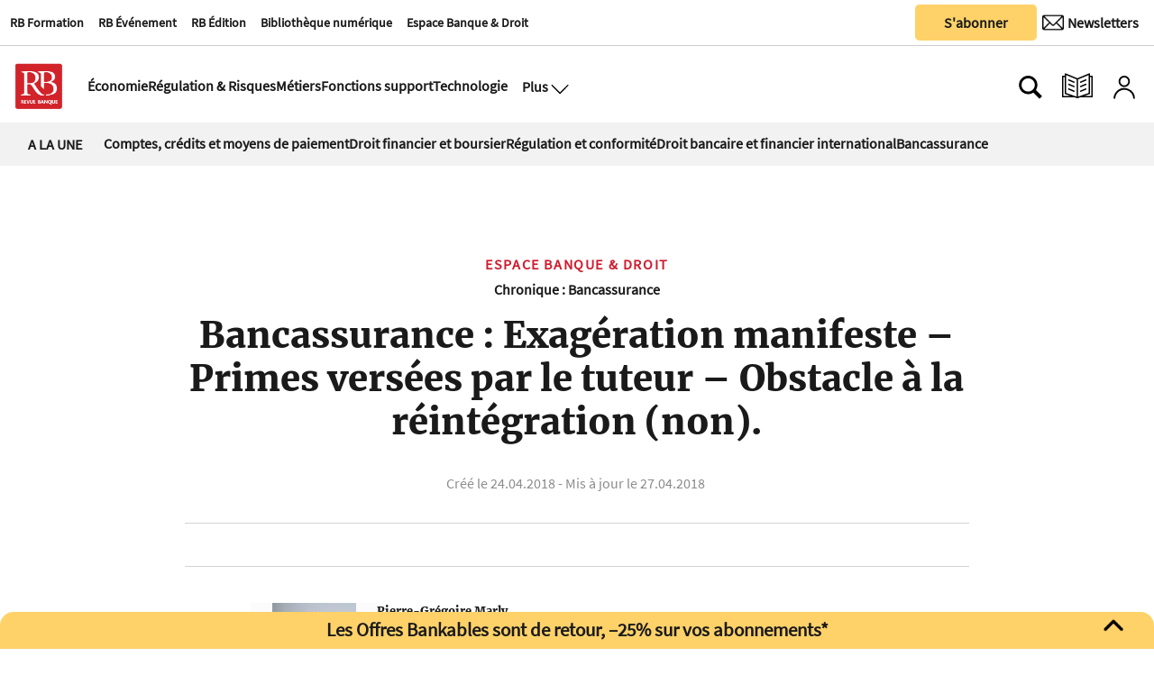

--- FILE ---
content_type: text/html
request_url: https://www.revue-banque.fr/espace-banque-droit/bancassurance-exageration-manifeste-primes-versees-ERRB01868
body_size: 21531
content:
  <!doctype html>  <html class="ltr" dir="ltr" lang="fr-FR"> <head> <meta content="text/html; charset=UTF-8" http-equiv="content-type"> <title>Bancassurance : Exagération manifeste – Primes versées par le tuteur – Obstacle à la réintégration (non).</title> <link rel="icon" sizes="192x192" href="/base-portlet/webrsrc/ctxvar/26b391d7-dc58-4311-a561-c45148fcc7fc.png"> <link rel="icon" sizes="72x72" href="/base-portlet/webrsrc/ctxvar/a8b37b44-fd4a-4716-98d5-15b6e6e92224.png"> <link rel="icon" sizes="36x36" href="/base-portlet/webrsrc/ctxvar/37bb06dd-27c7-45e0-accd-d9f874a832e5.png"> <link rel="icon" sizes="48x48" href="/base-portlet/webrsrc/ctxvar/d7a5384e-7f5e-4e91-9bba-39712a15cb97.png"> <link rel="icon" sizes="144x144" href="/base-portlet/webrsrc/ctxvar/988b4e13-5622-46f8-b608-21069f057618.png"> <link rel="icon" sizes="96x96" href="/base-portlet/webrsrc/ctxvar/ed9c171e-495b-4706-87e6-b5925805df1f.png"> <style amp-custom> .mln_uppercase_mln
		{
			text-transform:uppercase
		}
		
		.mln_small-caps_mln
		{
			font-variant:small-caps
		}
		</style> <meta name="mas-notification-title" content="Bancassurance : Exagération manifeste – Primes versées par le tuteur – Obstacle à la réintégration (non)."> <meta name="mas-notification-body" content="Une personne âgée est placée sous tutelle et son représentant légal, après autorisation du juge des tutelles, place le prix de cession d’un immeuble sur un contrat d’assurance vie. Au décès de l’assuré, la valeur de la garantie décès est attribuée à ses quatre enfants, en qualité de bénéficiaires de"> <link rel="mas-notification-icon" href="https://www.revue-banque.fr/documents/2031417/9697838/4ecdc99f4a5c45a3b138e8a29961e575.png?env=preview"> <meta name="keywords" content="chronique" data-id="24228594" data-voc-name="webtypes" data-voc-id="24228588"> <meta name="keywords" content="risques et réglementation" data-id="24229155" data-voc-name="rubriques web" data-voc-id="24229147"> <meta name="keywords" content="pierre-grégoire marly" data-id="25361205" data-voc-name="author" data-voc-id="24227574"> <meta name="keywords" content="banque et droit nº178" data-id="69792301" data-voc-name="revuenumber" data-voc-id="24282145"> <meta name="keywords" content="bancassurance" data-id="89405687" data-voc-name="types_print" data-voc-id="89405614"> <meta name="description" content="Une personne âgée est placée sous tutelle et son représentant légal, après autorisation du juge des tutelles, place le prix de cession d’un immeuble sur un contrat d’assurance vie. Au décès de l’assuré, la valeur de la garantie décès est attribuée à ses quatre enfants, en qualité de bénéficiaires de..."> <meta name="twitter:card" content="summary_large_image"> <meta name="twitter:site" content="@RevueBanque"> <meta name="twitter:title" content="Bancassurance : Exagération manifeste – Primes versées par le tuteur – Obstacle à la réintégration (non)."> <meta name="twitter:description" content=""> <meta name="twitter:image" content=""> <meta name="twitter:url" content="http://www.revue-banque.fr/espace-banque-droit/bancassurance-exageration-manifeste-primes-versees-ERRB01868"> <meta property="og:locale" content="fr_FR"> <meta property="article:publisher" content="https://www.facebook.com/RevueBanque/"> <meta property="article:section" content="Espace Banque &amp; Droit"> <meta property="og:type" content="Article"> <meta property="og:title" content="Bancassurance : Exagération manifeste – Primes versées par le tuteur – Obstacle à la réintégration (non)."> <meta property="og:description" content="Une personne âgée est placée sous tutelle et son représentant légal, après autorisation du juge des tutelles, place le prix de cession d’un immeuble sur un contrat d’assurance vie. Au décès de l’assuré, la valeur de la garantie décès est attribuée à ses quatre enfants, en qualité de bénéficiaires de..."> <meta property="og:image" content="https://www.revue-banque.fr/news-portlet/getogimage/e48edd61-dd14-492d-ae49-f2dfe0523f17.png"> <meta property="og:url" content="https://www.revue-banque.fr/espace-banque-droit/bancassurance-exageration-manifeste-primes-versees-ERRB01868"> <meta property="og:site_name" content="www.revue-banque.fr"> <meta name="ROBOTS" content="INDEX, FOLLOW"> <link rel="canonical" href="https://www.revue-banque.fr/espace-banque-droit/bancassurance-exageration-manifeste-primes-versees-ERRB01868"> <meta name="viewport" content="width=device-width"> <link rel="shortcut icon" href="/base-portlet/webrsrc/theme/20c8fec53521d3c8bd5f98d7e3debe44.png" type="image/x-icon"> <meta name="twitter:card" content="summary_large_image"> <meta name="twitter:site" content="@RevueBanque"> <meta name="viewport" content="width=device-width, initial-scale=1.0"> <meta name="twitter:card" content="summary_large_image"> <meta name="twitter:site" content="@RevueBanque"> <link href="https://www.revue-banque.fr/base-portlet/webrsrc/theme/cbd5ad0fecc90ac77b9b8b8a5ad6fa42.css" rel="stylesheet" type="text/css"> <script type="text/javascript" src="/base-portlet/webrsrc/878d146e07b6f7707aa39255f83ae417.js"></script> <script type="text/javascript">/*<![CDATA[*/var ITER=ITER||{};ITER.CONTEXT=ITER.CONTEXT||{};ITER.CONTEXT.sections=[{sectid:"sect-745c00469d75af958bdb4e658199c5ef"},{sectid:"sect-7be1aaeb10fdbc64b9c12ba6f036fd3f"},{sectid:"sect-5449ee0cf1fbd87fd79da1706bc5ad69"},{sectid:"sect-582eaa0678a1acb0e16d7356b7e9caff"}];ITER.CONTEXT.isArticlePage=function(){return true};ITER.CONTEXT.articleId="RB01868";ITER.CONTEXT.contextIs=function(a){return a==="ArticlePage"};ITER.HOOK=ITER.HOOK||{};ITER.HOOK.onDisqusNewComment=function(a){};ITER.RESOURCE=ITER.RESOURCE||{};ITER.RESOURCE.Deferred=function(){var b;var a;var c=new Promise(function(e,d){b=e;a=d});c.resolve=b;c.reject=a;return c};ITER.RESOURCE.onLoad=ITER.RESOURCE.onLoad||[];ITER.RESOURCE.onInit=ITER.RESOURCE.onInit||[];ITER.RESOURCE.onLoad["util-http"]=new ITER.RESOURCE.Deferred();ITER.RESOURCE.onLoad["util-url"]=new ITER.RESOURCE.Deferred();ITER.RESOURCE.onLoad["util-cookie"]=new ITER.RESOURCE.Deferred();ITER.RESOURCE.onLoad["util-event"]=new ITER.RESOURCE.Deferred();ITER.RESOURCE.onLoad["util-message"]=new ITER.RESOURCE.Deferred();ITER.RESOURCE.onLoad.statistics=new ITER.RESOURCE.Deferred();ITER.RESOURCE.onLoad.reading=new ITER.RESOURCE.Deferred();ITER.RESOURCE.onLoad.konami=new ITER.RESOURCE.Deferred();ITER.RESOURCE.onLoad.adblock=new ITER.RESOURCE.Deferred();ITER.RESOURCE.onLoad.captcha=new ITER.RESOURCE.Deferred();ITER.RESOURCE.onLoad["iter-ui-tabs"]=new ITER.RESOURCE.Deferred();ITER.RESOURCE.onLoad["autocomplete-js"]=new ITER.RESOURCE.Deferred();ITER.RESOURCE.onLoad.form=new ITER.RESOURCE.Deferred();ITER.RESOURCE.onLoad["teaser-date"]=new ITER.RESOURCE.Deferred();ITER.RESOURCE.onLoad["search-date"]=new ITER.RESOURCE.Deferred();ITER.RESOURCE.onLoad.unregister=new ITER.RESOURCE.Deferred();ITER.RESOURCE.onLoad.recommendations=new ITER.RESOURCE.Deferred();ITER.RESOURCE.onLoad.surveys=new ITER.RESOURCE.Deferred();ITER.RESOURCE.onLoad["embed-article"]=new ITER.RESOURCE.Deferred();ITER.RESOURCE.CUSTOM=ITER.RESOURCE.CUSTOM||{};ITER.USER=ITER.USER||{};ITER.USER.id="";/*]]>*/</script> <script type="text/javascript" src="/html/js/iter-libraries/iter-util-url.js?v=4.0.244.8" defer onload="ITER.RESOURCE.onLoad['util-url'].resolve(true)"></script> <script type="text/javascript" src="/html/js/iter-libraries/autocomplete.js?v=4.0.244.8" defer onload="ITER.RESOURCE.onLoad['autocomplete-js'].resolve(true)"></script> <script type="text/javascript" src="/html/js/iter-libraries/iter-util-cookie.js?v=4.0.244.8" defer onload="ITER.RESOURCE.onLoad['util-cookie'].resolve(true)"></script> <script type="text/javascript" src="/html/js/iter-libraries/iter-konami.js?v=4.0.244.8" defer onload="ITER.RESOURCE.onLoad['konami'].resolve(true)"></script> <script type="text/javascript" src="/html/js/iter-libraries/iter-util-http.js?v=4.0.244.8" defer onload="ITER.RESOURCE.onLoad['util-http'].resolve(true)"></script> <script type="text/javascript" src="/html/js/iter-libraries/iter-statistics.js?v=4.0.244.8" defer onload="ITER.RESOURCE.onLoad['statistics'].resolve(true)"></script> <script type="text/javascript" src="/html/js/iter-libraries/iter-util-event.js?v=4.0.244.8" defer onload="ITER.RESOURCE.onLoad['util-event'].resolve(true)"></script> <script type="text/javascript" src="/html/js/iter-libraries/iter-reading.js?v=4.0.244.8" defer onload="ITER.RESOURCE.onLoad['reading'].resolve(true)"></script> <script type="text/javascript" src="/html/js/iter-libraries/iter-util-message.js?v=4.0.244.8" defer onload="ITER.RESOURCE.onLoad['util-message'].resolve(true)"></script> <script>/*<![CDATA[*/jQryIter.u="";/*]]>*/</script> <script type="text/javascript">/*<![CDATA[*/(function(a){a.contextSections=function(){return[{sectid:"sect-745c00469d75af958bdb4e658199c5ef"},{sectid:"sect-7be1aaeb10fdbc64b9c12ba6f036fd3f"},{sectid:"sect-5449ee0cf1fbd87fd79da1706bc5ad69"},{sectid:"sect-582eaa0678a1acb0e16d7356b7e9caff"}]};a.contextIsArticlePage=function(){return true};a.articleId=function(){return"RB01868"};a.contextIs=function(b){if(b=="HomePage"){return false}else{if(b=="ArticlePage"){return true}else{if(b=="SearchPage"){return false}else{if(b=="SectionPage"){return false}else{if(b=="MetadataPage"){return false}}}}}}})(jQryIter);/*]]>*/</script> <script type="text/javascript" src="https://www.revue-banque.fr/base-portlet/webrsrc/theme/d14fdd0af5a35f2f455cedb9545a0a5a.js"></script> <script async src="https://pagead2.googlesyndication.com/pagead/js/adsbygoogle.js?client=ca-pub-7815795172266645" crossorigin="anonymous"></script> <script>/*<![CDATA[*/function normalize_str(a){queryString=decodeURI(a);queryString=queryString.normalize("NFD").replace(/[̀-ͯ]/g,"");queryString=queryString.replaceAll(" ","_");queryString=queryString.replaceAll("/","_");queryString=queryString.replaceAll("+","_");queryString=queryString.replaceAll("'","_");queryString=queryString.replaceAll("(","_");queryString=queryString.replaceAll(")","");queryString=queryString.replaceAll(".","");queryString=queryString.replaceAll(",","");queryString=queryString.replaceAll("%2C","");queryString=queryString.toLowerCase();return queryString};/*]]>*/</script> <script async src="https://securepubads.g.doubleclick.net/tag/js/gpt.js"></script> <script>/*<![CDATA[*/window.googletag=window.googletag||{cmd:[]};googletag.cmd.push(function(){googletag.defineSlot("/22736453430/Footer-RB-CFC",[[728,90],[180,150]],"div-gpt-ad-1729080428730-0").addService(googletag.pubads());googletag.defineSlot("/22736453430/Rectangle-Bas-RB",[[250,250],[300,250],[300,600]],"div-gpt-ad-1730126291815-0").addService(googletag.pubads());googletag.defineSlot("/22736453430/rectangle_haut",[[300,250],[250,250]],"div-gpt-ad-1729239892437-0").addService(googletag.pubads());googletag.defineSlot("/22736453430/billboard",[[320,100],[750,200]],"div-gpt-ad-1729259751848-0").addService(googletag.pubads());googletag.defineSlot("/22736453430/megabanniere",[[320,100],[970,90]],"div-gpt-ad-1732529242516-0").addService(googletag.pubads());googletag.defineSlot("/22736453430/skyscrapper",[[250,250],[300,600]],"div-gpt-ad-1732202791943-0").addService(googletag.pubads());googletag.defineOutOfPageSlot("/22736453430/horspage","div-gpt-ad-1752157180843-0").addService(googletag.pubads());googletag.defineSlot("/22736453430/archedroite",[[160,600],[300,600],[300,1050]],"div-gpt-ad-1759765922539-0").addService(googletag.pubads());googletag.defineSlot("/22736453430/archegauche",[[160,600],[300,600],[300,1050]],"div-gpt-ad-1759764810763-0").addService(googletag.pubads());googletag.defineSlot("/22736453430/archehaut",[1,1],"div-gpt-ad-1759851577337-0").addService(googletag.pubads());googletag.defineSlot("/22736453430/archeintegrale",[[1,1],"fluid"],"div-gpt-ad-1758208188676-0").addService(googletag.pubads());googletag.pubads().enableSingleRequest();googletag.enableServices()});/*]]>*/</script> <script>/*<![CDATA[*/
  // Injecter les styles
  var style = document.createElement('style');
  style.innerHTML = `
    #custom-popup, #popup-overlay {
      display: none;
      position: fixed;
      z-index: 9999;
    }
    #popup-overlay {
      top: 0;
      left: 0;
      width: 100%;
      height: 100%;
      background: rgba(0,0,0,0.4);
      z-index: 9998;
    }
    #custom-popup {
      top: 50%;
      left: 50%;
      transform: translate(-50%, -50%);
      width: 90%;
      max-width: 380px;
      background: #fff;
      padding: 20px;
      border-radius: 10px;
      box-shadow: 0 8px 16px rgba(0,0,0,0.2);
      text-align: center;
    }
    #custom-popup img {
      width: 100%;
      border-radius: 8px;
      margin-bottom: 12px;
    }
    #custom-popup button {
      background: #004080;
      color: white;
      border: none;
      padding: 10px 18px;
      font-size: 14px;
      border-radius: 5px;
      cursor: pointer;
    }
    #custom-popup .close {
      position: absolute;
      top: 10px;
      right: 14px;
      font-size: 20px;
      cursor: pointer;
      color: #888;
    }
    .arche.droite {
      position: fixed;
      top: 190px;
      z-index: 90;
      right: calc(50% - 160px - 1200px / 2 - 20px);
    }
    .arche.gauche {
      position: fixed;
      top: 190px;
      z-index: 90;
      left: calc(50% - 160px - 1200px / 2 - 20px);
    }

    .arche.haut div#div-gpt-ad-1759851577337-0 > div {
      width: 1200px;
      margin: 0 auto;
    }

    .adContainer_1 > div > #div-gpt-ad-1732529242516-0 > div {
      min-width: 320px;
      min-height: 90px;
    }

    .arche.integrale > div > #div-gpt-ad-1758208188676-0 > div {
      left: calc(50% - 225px - 1200px / 2 - 75px);
      z-index: 1;
      position: fixed;
    }
    div#div-gpt-ad-1729080428730-0 {
      padding: 3% 0;
      width: 1200px;
      text-align: center;
    }
    footer#iter-footer-wrapper {
      z-index: 1;
      background-color: #fff;
    }
  `;
  document.head.appendChild(style);
/*]]>*/</script> <script async src="https://www.googletagmanager.com/gtag/js?id=G-D1JNH6EH6W"></script> <script type="text/javascript">/*<![CDATA[*/window.dataLayer=window.dataLayer||[];function gtag(){dataLayer.push(arguments)}gtag("js",new Date());var canonical=(document.querySelector("link[rel=canonical]")||{}).href;if(typeof canonical==="undefined"){gtag("config","G-D1JNH6EH6W")}else{gtag("config","G-D1JNH6EH6W",{page_location:canonical})};/*]]>*/</script> </head> <body class=" controls-visible signed-out public-page"> <noscript> <iframe src="//www.googletagmanager.com/ns.html?id=GTM-NK9BW6F" height="0" width="0" style="display:none;visibility:hidden"></iframe> </noscript> <script>/*<![CDATA[*/(function(b,m,h,a,g){b[a]=b[a]||[];b[a].push({"gtm.start":new Date().getTime(),event:"gtm.js"});var k=m.getElementsByTagName(h)[0],e=m.createElement(h),c=a!="dataLayer"?"&l="+a:"";e.async=true;e.src="//www.googletagmanager.com/gtm.js?id="+g+c;k.parentNode.insertBefore(e,k)})(window,document,"script","dataLayer","GTM-NK9BW6F");/*]]>*/</script> <script type="text/javascript">/*<![CDATA[*/jQryIter(document).on("click",".ui-accordion-header",function(){jQryIter(window).resize()});/*]]>*/</script> <div class="iter-page-frame"> <header class="iter-header-wrapper" id="iter-header-wrapper">  <div class="portlet-boundary portlet-static-end portlet-nested-portlets header_revueBanque"> <div id="col-60-40" class="col-60-40 row top"> <div class="layout col-60-40-top-one-col col-xs-12 col-md-8 portlet-column nopadding" id="col-60-40-top-one-col"> <div id="800005410" class="portlet-boundary portlet-static-end menu-portlet firstSectionMenu"> <div id="menu_800005410" class="menu_secc_unfolded mega_menu simple "> <div class="nav-dropdown nav noSubNav"> <ul class="parent-nav lst cf"> <li class="lst-item tabnav  sect-546 sect-26ce8f5ad54403acafca5ea4e0ca8865"> <a href="https://rb-formation.fr/" rel="nofollow noopener noreferrer" class="tab-item lnk" target="_blank" title="RB Formation"> <span class="iconBefore"></span> <span class="sectionName">RB Formation</span> <span class="iconAfter"></span> </a> </li> <li class="lst-item tabnav  sect-547 sect-3680e45df18b781b99fe966e90812653"> <a href="https://revue-banque.fr/evenement" rel="nofollow noopener noreferrer" class="tab-item lnk" target="_blank" title="RB Événement"> <span class="iconBefore"></span> <span class="sectionName">RB Événement</span> <span class="iconAfter"></span> </a> </li> <li class="lst-item tabnav  sect-548 sect-f3563738ede2613cf68b9475f6cea92b"> <a href="https://edition.revue-banque.fr/" rel="nofollow noopener noreferrer" class="tab-item lnk" target="_blank" title="RB Édition"> <span class="iconBefore"></span> <span class="sectionName">RB Édition</span> <span class="iconAfter"></span> </a> </li> <li class="lst-item tabnav  sect-549 sect-be7eb145f6ccdc64e0ee14a287c50396"> <a href="https://bibliotheque.revue-banque.fr/" rel="nofollow noopener noreferrer" class="tab-item lnk" target="_blank" title="Bibliothèque numérique"> <span class="iconBefore"></span> <span class="sectionName">Bibliothèque numérique</span> <span class="iconAfter"></span> </a> </li> <li class="lst-item tabnav  sect-1405 sect-5449ee0cf1fbd87fd79da1706bc5ad69"> <a href="/espace-banque-droit" class="tab-item lnk" title="Espace Banque &amp; Droit"> <span class="iconBefore"></span> <span class="sectionName">Espace Banque &amp; Droit</span> <span class="iconAfter"></span> </a> </li> </ul> </div> </div> </div> <div id="" class="portlet-boundary portlet-static-end htmlcontainer-portlet"> <div> <script type="didomi/javascript">window.gdprAppliesGlobally=true;(function(){function a(e){if(!window.frames[e]){if(document.body&&document.body.firstChild){var t=document.body;var n=document.createElement("iframe");n.style.display="none";n.name=e;n.title=e;t.insertBefore(n,t.firstChild)}
else{setTimeout(function(){a(e)},5)}}}function e(n,r,o,c,s){function e(e,t,n,a){if(typeof n!=="function"){return}if(!window[r]){window[r]=[]}var i=false;if(s){i=s(e,t,n)}if(!i){window[r].push({command:e,parameter:t,callback:n,version:a})}}e.stub=true;function t(a){if(!window[n]||window[n].stub!==true){return}if(!a.data){return}
var i=typeof a.data==="string";var e;try{e=i?JSON.parse(a.data):a.data}catch(t){return}if(e[o]){var r=e[o];window[n](r.command,r.parameter,function(e,t){var n={};n[c]={returnValue:e,success:t,callId:r.callId};a.source.postMessage(i?JSON.stringify(n):n,"*")},r.version)}}
if(typeof window[n]!=="function"){window[n]=e;if(window.addEventListener){window.addEventListener("message",t,false)}else{window.attachEvent("onmessage",t)}}}e("__tcfapi","__tcfapiBuffer","__tcfapiCall","__tcfapiReturn");a("__tcfapiLocator");(function(e){
 var t=document.createElement("script");t.id="spcloader";t.type="text/javascript";t.async=true;t.src="https://sdk.privacy-center.org/"+e+"/loader.js?target="+document.location.hostname;t.charset="utf-8";var n=document.getElementsByTagName("script")[0];n.parentNode.insertBefore(t,n)})("5a057d0e-97c4-4619-8849-bdab59cc9ff4")})();</script> </div> </div> </div> <div class="layout col-60-40-top-two-col col-xs-12 col-md-4 portlet-column nopadding" id="col-60-40-top-two-col"> <div id="" class="portlet-boundary portlet-static-end htmlcontainer-portlet buttonAbonner"> <div> <a target="_self" href="/abonnements/"><button class="button_sabonner" title="Nos newsletters">S'abonner</button></a> </div> </div> <div id="" class="portlet-boundary portlet-static-end velocitycontainer-portlet buttonNewsLetter"> <a href="https://se.revue-banque.fr/form/58332/23/form.aspx" target="_blank"> <button class="button_newsLetter" aria-label="Newsletter" title="Newsletter" type="submit"> <div class="newsletterIcon"> <img src="https://www.revue-banque.fr/base-portlet/webrsrc/ctxvar/62fd6584-efe8-49bf-a961-9a5142278407.png" alt="Newsletter" style="width:24px!important;margin-right:0px;border-radius:0;"> <span>Newsletters</span> </div> </button> </a> </div> </div> </div> <div id="col-50-50" class="col-50-50 row top"> <div class="layout col-50-50-top-one-col col-xs-12 col-md-6 portlet-column nopadding" id="col-50-50-top-one-col"> </div> <div class="layout col-50-50-top-two-col col-xs-12 col-md-6 portlet-column nopadding" id="col-50-50-top-two-col"> </div> </div> <div id="col-10-90" class="col-10-90 row top"> <div class="layout col-10-90-top-two-col col-xs-12 col-md-11 portlet-column nopadding" id="col-10-90-top-two-col"> <div id="" class="portlet-boundary portlet-static-end htmlcontainer-portlet mainLogo"> <div> <a href="/"> <div class="revueBanqueLogo"></div> </a> </div> </div> <div id="3701146591" class="portlet-boundary portlet-static-end menu-portlet secondSectionMenu"> <div id="menu_3701146591" class="menu_secc_unfolded mega_menu simple "> <div class="nav-dropdown nav noSubNav"> <ul class="parent-nav lst cf"> <li class="lst-item tabnav  sect-91 sect-11481a8efaf39eb1c9961834763815d0"> <a href="/economie" class="tab-item lnk" title="Économie"> <span class="iconBefore"></span> <span class="sectionName">Économie</span> <span class="iconAfter"></span> </a> </li> <li class="lst-item tabnav  sect-92 sect-994d8a770ff6e602a2f82bcf80abbe99"> <a href="/regulation-et-risques" class="tab-item lnk" title="Régulation &amp; Risques"> <span class="iconBefore"></span> <span class="sectionName">Régulation &amp; Risques</span> <span class="iconAfter"></span> </a> </li> <li class="lst-item tabnav  sect-93 sect-a6ea45604eb36db15327ee9f87ced42a"> <a href="/metiers" class="tab-item lnk" title="Métiers"> <span class="iconBefore"></span> <span class="sectionName">Métiers</span> <span class="iconAfter"></span> </a> </li> <li class="lst-item tabnav  sect-94 sect-77d0db69c25053fc5831ffba494c4290"> <a href="/fonctions-support" class="tab-item lnk" title="Fonctions support"> <span class="iconBefore"></span> <span class="sectionName">Fonctions support</span> <span class="iconAfter"></span> </a> </li> <li class="lst-item tabnav  sect-95 sect-38b7ba69063ea857c86bf66022180976"> <a href="/technologie" class="tab-item lnk" title="Technologie"> <span class="iconBefore"></span> <span class="sectionName">Technologie</span> <span class="iconAfter"></span> </a> </li> </ul> </div> </div> </div> <div id="" class="portlet-boundary portlet-static-end htmlcontainer-portlet displayMenuModal"> <div> <button class="btn_modal" aria-label="Ouvre le menu plus" title="Menu plus" onclick="toggleMenuPlus()"> <span>Plus</span> <div class="open_modal"></div> </button> </div> </div> <div class="portlet-boundary portlet-static-end portlet-nested-portlets plusBlock hidden"> <div id="col-40-60" class="col-40-60 container row top"> <div class="layout col-40-60-top-two-col col-xs-12 col-md-8 portlet-column nopadding" id="col-40-60-top-two-col"> <div id="1237116302" class="portlet-boundary portlet-static-end menu-portlet menuPlus"> <div id="menu_1237116302" class="menu_secc_unfolded mega_menu simple vertical"> <div class="nav-dropdown nav noSubNav"> <ul class="parent-nav lst cf"> <li class="lst-item tabnav  sect-100 sect-73c3d9c475043b6d5a98d5ec651e5b8a"> <div class="tab-grp"> <a href="#" rel="nofollow" class="tab-item lnk" title="Économie"> <span class="iconBefore"></span> <strong class="sectionName">Économie</strong> <span class="iconAfter"></span> </a> <span class="hasChildsIcon"></span> <div class="child-nav cf"> <ul class="lst-std lst level-2"> <div class="lst-items"> <li class="lst-item   sect-787 sect-4dbaa943e7bbc68f815b7523c62494c3"> <a href="/economie/politique-monetaire" class=" lnk" title="Politique monétaire"> <span class="iconBefore"></span> <span class="sectionName">Politique monétaire</span> <span class="iconAfter"></span> </a> </li> <li class="lst-item   sect-788 sect-1c17dd34c48ff2171edadfa7ea64ecee"> <a href="/economie/macro-economie" class=" lnk" title="Macro-économie"> <span class="iconBefore"></span> <span class="sectionName">Macro-économie</span> <span class="iconAfter"></span> </a> </li> <li class="lst-item   sect-789 sect-60e2f794e515395992c52f94bc12f046"> <a href="/economie/risque-politique" class=" lnk" title="Risque politique"> <span class="iconBefore"></span> <span class="sectionName">Risque politique</span> <span class="iconAfter"></span> </a> </li> </div> </ul> </div> </div> </li> <li class="lst-item tabnav  sect-106 sect-7f5e77ba5b65113bcfeb57a9cf62d6dc"> <div class="tab-grp"> <a href="/regulation-et-risques" class="tab-item lnk" title="Régulation &amp; Risques"> <span class="iconBefore"></span> <strong class="sectionName">Régulation &amp; Risques</strong> <span class="iconAfter"></span> </a> <span class="hasChildsIcon"></span> <div class="child-nav cf"> <ul class="lst-std lst level-2"> <div class="lst-items"> <li class="lst-item   sect-790 sect-2cb5c73f07038b7114b157b3f8b83cac"> <a href="/regulation-et-risques/reglementation" class=" lnk" title="Réglementation"> <span class="iconBefore"></span> <span class="sectionName">Réglementation</span> <span class="iconAfter"></span> </a> </li> <li class="lst-item   sect-791 sect-f6625d652471345599ed63f27f7fb559"> <a href="/regulation-et-risques/supervision" class=" lnk" title="Supervision"> <span class="iconBefore"></span> <span class="sectionName">Supervision</span> <span class="iconAfter"></span> </a> </li> <li class="lst-item   sect-824 sect-ac97f2994d8cafc28cf35812a2c0e8cd"> <a href="/regulation-et-risques/cybersecurite" class=" lnk" title="Cybersécurité"> <span class="iconBefore"></span> <span class="sectionName">Cybersécurité</span> <span class="iconAfter"></span> </a> </li> <li class="lst-item   sect-825 sect-5a2e93c5dd4103ee9f183ad9c004f435"> <a href="/regulation-et-risques/finance-responsable" class=" lnk" title="Finance responsable"> <span class="iconBefore"></span> <span class="sectionName">Finance responsable</span> <span class="iconAfter"></span> </a> </li> <li class="lst-item   sect-826 sect-8f2d5f069810e37f9a037a1555b00f21"> <a href="/regulation-et-risques/gouvernance" class=" lnk" title="Gouvernance"> <span class="iconBefore"></span> <span class="sectionName">Gouvernance</span> <span class="iconAfter"></span> </a> </li> </div> </ul> </div> </div> </li> <li class="lst-item tabnav  sect-109 sect-0c502580b74ed6d3f8968513d821528d"> <div class="tab-grp"> <a href="/metiers" class="tab-item lnk" title="Métiers"> <span class="iconBefore"></span> <strong class="sectionName">Métiers</strong> <span class="iconAfter"></span> </a> <span class="hasChildsIcon"></span> <div class="child-nav cf"> <ul class="lst-std lst level-2"> <div class="lst-items"> <li class="lst-item   sect-795 sect-3a34dc2db3524545667a66648e77e871"> <a href="/metiers/banque-de-detail" class=" lnk" title="Banque de détail"> <span class="iconBefore"></span> <span class="sectionName">Banque de détail</span> <span class="iconAfter"></span> </a> </li> <li class="lst-item   sect-796 sect-05abdbe8258ffbabca1289d085fe63a9"> <a href="/metiers/banque-de-financement-et-d-investissement-bfi" class=" lnk" title="Banque de financement et d'investissement (BFI)"> <span class="iconBefore"></span> <span class="sectionName">Banque de financement et d'investissement (BFI)</span> <span class="iconAfter"></span> </a> </li> <li class="lst-item   sect-797 sect-10bb74f47dee6f86414a32222c1bc7d4"> <a href="/metiers/assurance" class=" lnk" title="Assurance"> <span class="iconBefore"></span> <span class="sectionName">Assurance</span> <span class="iconAfter"></span> </a> </li> <li class="lst-item   sect-798 sect-4caf43bf4b4f2732feeb3ef5099a6587"> <a href="/metiers/gestion-d-actifs" class=" lnk" title="Gestion d'actifs"> <span class="iconBefore"></span> <span class="sectionName">Gestion d'actifs</span> <span class="iconAfter"></span> </a> </li> <li class="lst-item   sect-827 sect-349a4398f65915d8c0cf872a45b59375"> <a href="/metiers/capital-investissement" class=" lnk" title="Capital-investissement"> <span class="iconBefore"></span> <span class="sectionName">Capital-investissement</span> <span class="iconAfter"></span> </a> </li> <li class="lst-item   sect-800 sect-1542ba5016b6a351f8e0fe29ca4fc827"> <a href="/metiers/services-financiers-specialises" class=" lnk" title="Services financiers spécialisés"> <span class="iconBefore"></span> <span class="sectionName">Services financiers spécialisés</span> <span class="iconAfter"></span> </a> </li> <li class="lst-item   sect-828 sect-f870030edca8eb4acca7cad8758dd116"> <a href="/metiers/paiements" class=" lnk" title="Paiements"> <span class="iconBefore"></span> <span class="sectionName">Paiements</span> <span class="iconAfter"></span> </a> </li> <li class="lst-item   sect-829 sect-ce85fc511c8fde92ddb5564425f08546"> <a href="/metiers/infrastructures-de-marche" class=" lnk" title="Infrastructures de marché"> <span class="iconBefore"></span> <span class="sectionName">Infrastructures de marché</span> <span class="iconAfter"></span> </a> </li> </div> </ul> </div> </div> </li> <li class="lst-item tabnav  sect-115 sect-b133bd689b8b471f6f1931e0358ed394"> <div class="tab-grp"> <a href="/fonctions-support" class="tab-item lnk" title="Fonctions support"> <span class="iconBefore"></span> <strong class="sectionName">Fonctions support</strong> <span class="iconAfter"></span> </a> <span class="hasChildsIcon"></span> <div class="child-nav cf"> <ul class="lst-std lst level-2"> <div class="lst-items"> <li class="lst-item   sect-803 sect-e1796e023a6a34edd90f386d0299c37d"> <a href="/fonctions-support/strategie" class=" lnk" title="Stratégie"> <span class="iconBefore"></span> <span class="sectionName">Stratégie</span> <span class="iconAfter"></span> </a> </li> <li class="lst-item   sect-804 sect-92c764fb19d25a856f9600cab55f2739"> <a href="/fonctions-support/communication-marketing" class=" lnk" title="Communication | Marketing"> <span class="iconBefore"></span> <span class="sectionName">Communication | Marketing</span> <span class="iconAfter"></span> </a> </li> <li class="lst-item   sect-805 sect-410f69cf1b7efdeb58e9cadc5bf29a9d"> <a href="/fonctions-support/ressources-humaines-management" class=" lnk" title="Ressources humaines | Management"> <span class="iconBefore"></span> <span class="sectionName">Ressources humaines | Management</span> <span class="iconAfter"></span> </a> </li> <li class="lst-item   sect-806 sect-39790295da7c8b5d6f8b613682d490bb"> <a href="/fonctions-support/conformite-juridique" class=" lnk" title="Conformité | Juridique"> <span class="iconBefore"></span> <span class="sectionName">Conformité | Juridique</span> <span class="iconAfter"></span> </a> </li> <li class="lst-item   sect-823 sect-50c8e3a387e6096954b3684cc49bc51a"> <a href="/fonctions-support/comptabilite-tresorerie" class=" lnk" title="Comptabilité | Trésorerie"> <span class="iconBefore"></span> <span class="sectionName">Comptabilité | Trésorerie</span> <span class="iconAfter"></span> </a> </li> </div> </ul> </div> </div> </li> <li class="lst-item tabnav  sect-120 sect-7f66368854ab326b54e129342a25114c"> <div class="tab-grp"> <a href="/technologie" class="tab-item lnk" title="Technologie"> <span class="iconBefore"></span> <strong class="sectionName">Technologie</strong> <span class="iconAfter"></span> </a> <span class="hasChildsIcon"></span> <div class="child-nav cf"> <ul class="lst-std lst level-2"> <div class="lst-items"> <li class="lst-item   sect-808 sect-b860c874633817ad3f906ce99d3aaba2"> <a href="/technologie/data-cloud" class=" lnk" title="Data | Cloud"> <span class="iconBefore"></span> <span class="sectionName">Data | Cloud</span> <span class="iconAfter"></span> </a> </li> <li class="lst-item   sect-809 sect-b0c5e2ed8d1328f69b6c169e4513b4e1"> <a href="/technologie/blockchain-cryptoactifs" class=" lnk" title="Blockchain | Cryptoactifs"> <span class="iconBefore"></span> <span class="sectionName">Blockchain | Cryptoactifs</span> <span class="iconAfter"></span> </a> </li> <li class="lst-item   sect-810 sect-a1cea3ecd98500242b12d7fb61acc584"> <a href="/technologie/systemes-d-information" class=" lnk" title="Systèmes d’information"> <span class="iconBefore"></span> <span class="sectionName">Systèmes d’information</span> <span class="iconAfter"></span> </a> </li> <li class="lst-item   sect-811 sect-a635ecf946aca16ff971cbb6f3202865"> <a href="/technologie/intelligence-artificielle" class=" lnk" title="Intelligence artificielle"> <span class="iconBefore"></span> <span class="sectionName">Intelligence artificielle</span> <span class="iconAfter"></span> </a> </li> </div> </ul> </div> </div> </li> </ul> </div> </div> </div> </div> <div class="layout col-40-60-top-one-col col-xs-12 col-md-4 portlet-column nopadding" id="col-40-60-top-one-col"> <div id="4182559353" class="portlet-boundary portlet-static-end menu-portlet menuPlus"> <div id="menu_4182559353" class="menu_secc_unfolded mega_menu simple "> <div class="nav-dropdown nav noSubNav"> <ul class="parent-nav lst cf"> <li class="lst-item tabnav  sect-137 sect-a915905fe816bfdd670b9e4a89471d71"> <a href="/dossiers" class="tab-item lnk" title="Dossier"> <span class="iconBefore"></span> <span class="sectionName">Dossier</span> <span class="iconAfter"></span> </a> </li> <li class="lst-item tabnav  sect-138 sect-582eaa0678a1acb0e16d7356b7e9caff"> <a href="/espace-banque-droit" class="tab-item lnk" title="Espace Banque &amp; Droit"> <span class="iconBefore"></span> <span class="sectionName">Espace Banque &amp; Droit</span> <span class="iconAfter"></span> </a> </li> <li class="lst-item tabnav  sect-139 sect-ec30fcbc6bb1823ecb0d75c2163113d7"> <a href="/nos-experts" class="tab-item lnk" title="Nos experts"> <span class="iconBefore"></span> <span class="sectionName">Nos experts</span> <span class="iconAfter"></span> </a> </li> <li class="lst-item tabnav  sect-140 sect-571df1180cc1147f87685b452e723bdd"> <a href="/nominations" class="tab-item lnk" title="Nominations"> <span class="iconBefore"></span> <span class="sectionName">Nominations</span> <span class="iconAfter"></span> </a> </li> <li class="lst-item tabnav  sect-2171 sect-84e5d1c11e87e1d8761b9082f1a554ea"> <a href="/lectures" class="tab-item lnk" title="Lectures"> <span class="iconBefore"></span> <span class="sectionName">Lectures</span> <span class="iconAfter"></span> </a> </li> <li class="lst-item tabnav  sect-141 sect-28dbc2c2a0def693e886a0f656751cba"> <div class="tab-grp"> <a href="https://kiosque.revue-banque.fr/epaper/" rel="nofollow noopener noreferrer" class="tab-item lnk" target="_blank" title="Nos Revues"> <span class="iconBefore"></span> <strong class="sectionName">Nos Revues</strong> <span class="iconAfter"></span> </a> <span class="hasChildsIcon"></span> <div class="child-nav cf"> <ul class="lst-std lst level-2"> <div class="lst-items"> <li class="lst-item   sect-142 sect-c5230b56e3dfa501b4de79c37df5bb34"> <a href="/revues/revue-banque" class=" lnk" title="Revue Banque"> <span class="iconBefore"></span> <span class="sectionName">Revue Banque</span> <span class="iconAfter"></span> </a> </li> <li class="lst-item   sect-143 sect-9e7210a6df5d017c2722aaec7a314e6c"> <a href="/revues/banque-droit" class=" lnk" title="Banque &amp; Droit"> <span class="iconBefore"></span> <span class="sectionName">Banque &amp; Droit</span> <span class="iconAfter"></span> </a> </li> </div> </ul> </div> </div> </li> <li class="lst-item tabnav  sect-145 sect-1a5bd5c52bdcf2f997d161abf4d1ff3d"> <a href="/abonnements" class="tab-item lnk" title="Abonnements"> <span class="iconBefore"></span> <span class="sectionName">Abonnements</span> <span class="iconAfter"></span> </a> </li> <li class="lst-item tabnav  sect-2872 sect-205a864383fe94d30a1b9fa8ab228300"> <a href="/abonnement-entreprise-multiaccess" class="tab-item lnk" title="MultiAccess"> <span class="iconBefore"></span> <span class="sectionName">MultiAccess</span> <span class="iconAfter"></span> </a> </li> <li class="lst-item tabnav  sect-1365 sect-965bf41454a114bf258cc57daedee10e"> <a href="https://se.revue-banque.fr/form/58332/23/form.aspx" rel="nofollow noopener noreferrer" class="tab-item lnk" target="_blank" title="Newsletters"> <span class="iconBefore"></span> <span class="sectionName">Newsletters</span> <span class="iconAfter"></span> </a> </li> <li class="lst-item tabnav  sect-2294 sect-39dd34c37a9bf1d3fbf3adbc32647c92"> <a href="https://support.revue-banque.fr/" rel="nofollow noopener noreferrer" class="tab-item lnk" target="_blank" title="Aide (FAQ)"> <span class="iconBefore"></span> <span class="sectionName">Aide (FAQ)</span> <span class="iconAfter"></span> </a> </li> </ul> </div> </div> </div> <div id="1250132216" class="portlet-boundary portlet-static-end menu-portlet sitesExternes"> <div id="menu_1250132216" class="menu_secc_unfolded vertical"> <div class="nav-dropdown nav noSubNav"> <ul class="parent-nav lst cf"> <li class="lst-item tabnav  sect-546 sect-26ce8f5ad54403acafca5ea4e0ca8865"> <a href="https://rb-formation.fr/" rel="nofollow noopener noreferrer" class="tab-item lnk" target="_blank" title="RB Formation"> <span class="iconBefore"></span> <span class="sectionName">RB Formation</span> <span class="iconAfter"></span> </a> </li> <li class="lst-item tabnav  sect-547 sect-3680e45df18b781b99fe966e90812653"> <a href="https://revue-banque.fr/evenement" rel="nofollow noopener noreferrer" class="tab-item lnk" target="_blank" title="RB Événement"> <span class="iconBefore"></span> <span class="sectionName">RB Événement</span> <span class="iconAfter"></span> </a> </li> <li class="lst-item tabnav  sect-548 sect-f3563738ede2613cf68b9475f6cea92b"> <a href="https://edition.revue-banque.fr/" rel="nofollow noopener noreferrer" class="tab-item lnk" target="_blank" title="RB Édition"> <span class="iconBefore"></span> <span class="sectionName">RB Édition</span> <span class="iconAfter"></span> </a> </li> <li class="lst-item tabnav  sect-549 sect-be7eb145f6ccdc64e0ee14a287c50396"> <a href="https://bibliotheque.revue-banque.fr/" rel="nofollow noopener noreferrer" class="tab-item lnk" target="_blank" title="Bibliothèque numérique"> <span class="iconBefore"></span> <span class="sectionName">Bibliothèque numérique</span> <span class="iconAfter"></span> </a> </li> <li class="lst-item tabnav  sect-1405 sect-5449ee0cf1fbd87fd79da1706bc5ad69"> <a href="/espace-banque-droit" class="tab-item lnk" title="Espace Banque &amp; Droit"> <span class="iconBefore"></span> <span class="sectionName">Espace Banque &amp; Droit</span> <span class="iconAfter"></span> </a> </li> </ul> </div> </div> </div> <div id="" class="portlet-boundary portlet-static-end htmlcontainer-portlet menuPlus_contactSection"> <div> <nav class="media_icons"> <button class="button buttonLinkedin" title="LinkedIn"><a target="_blank" href="https://www.linkedin.com/company/revue-banque/"> <div class="linkedin_icon"></div></a></button> <button class="button buttonTwitter" title="Twitter"><a target="_blank" href="https://twitter.com/RevueBanque"> <div class="twitter_icon"></div></a></button> <button class="button buttonYoutube" title="Youtube"><a target="_blank" href=" https://www.youtube.com/c/revuebanque"> <div class="youtube_icon"></div></a></button> <button class="button buttonFacebook" title="Facebook"><a target="_blank" href="https://www.facebook.com/RevueBanque/"> <div class="facebook_icon"></div></a></button> </nav> <div class="contactLink"> <a href="/contact" target="_blank"><p>Nous contacter</p></a> </div> </div> </div> </div> </div> </div> </div> <div class="layout col-10-90-top-one-col col-xs-12 col-md-1 portlet-column nopadding" id="col-10-90-top-one-col"> <div id="" class="portlet-boundary portlet-static-end htmlcontainer-portlet secondMenuIcons"> <div>  <nav class="navBarIcons"> <button data-lupebtn class="search" title="Page de recherche"> <div class="header_icon search_icon"></div> </button> <button id="epaper" class="epaper" title="Feuilleteur"> <a target="_blank" href="https://kiosque.revue-banque.fr/epaper/"> <div class="header_icon epaper_icon"></div> </a> </button> <button id="buttonLogin" class="login"> <div class="header_icon login_icon"></div> <ul class="userMenu"> <li id="buttonProfile"><a href="/account?page=login">Mon profil</a></li> <li id="buttonFavoris"><a href="/favoris">Favoris</a></li> <li id="buttonLogout"> <div onclick="ITER.SUBSCRIPTION.SHOP.logout()"> <div id="botonCerrarSesion" class="header_icon logout_icon"> </div> </div> </li> </ul> </button> <div class="favorisMobile"> <a href="/favoris"></a> </div> </nav>  </div> </div> </div> </div> <div id="col-100" class="col-100 row top"> <div class="layout col-100-top-one-col col-xs-12 portlet-column nopadding" id="col-100-top-one-col"> <div id="" class="portlet-boundary portlet-static-end htmlcontainer-portlet overlayShadowed hidden"> <div> </div> </div> <div id="" class="portlet-boundary portlet-static-end htmlcontainer-portlet title_today_topics"> <div> <span>A LA UNE </span> </div> </div> <div id="" class="portlet-boundary portlet-static-end dayly-topics-portlet daily_topics_menu"> <div class="temas-dia"> <div class="tema1" data-categoryid="89405696"> <div class="icono-tema-anterior"></div> <div class="texto-tema"> <a href="/banque-et-droit/-/meta/comptes-credits-et-moyens-de-paiement">Comptes, crédits et moyens de paiement</a> </div> <div class="icono-tema-posterior"></div> </div> <div class="separador-tema"></div> <div class="tema2" data-categoryid="89405702"> <div class="icono-tema-anterior"></div> <div class="texto-tema"> <a href="/banque-et-droit/-/meta/droit-financier-et-de-la-finance-numerique">Droit financier et boursier</a> </div> <div class="icono-tema-posterior"></div> </div> <div class="separador-tema"></div> <div class="tema3" data-categoryid="89405723"> <div class="icono-tema-anterior"></div> <div class="texto-tema"> <a href="/banque-et-droit/-/meta/regulation-et-conformite">Régulation et conformité</a> </div> <div class="icono-tema-posterior"></div> </div> <div class="separador-tema"></div> <div class="tema4" data-categoryid="89405699"> <div class="icono-tema-anterior"></div> <div class="texto-tema"> <a href="/banque-et-droit/-/meta/droit-bancaire-et-financier-international">Droit bancaire et financier international</a> </div> <div class="icono-tema-posterior"></div> </div> <div class="separador-tema"></div> <div class="tema5" data-categoryid="89405687"> <div class="icono-tema-anterior"></div> <div class="texto-tema"> <a href="/banque-et-droit/-/meta/bancassurance">Bancassurance</a> </div> <div class="icono-tema-posterior"></div> </div> <div class="clear"></div> </div> </div> <div id="" class="portlet-boundary portlet-static-end htmlcontainer-portlet"> <div> </div> </div> <div class="portlet-boundary portlet-static-end portlet-nested-portlets metaLocatorAuthor searchModalNested"> <div id="col-100" class="col-100"> <div class="row top"> <div class="layout col-100-top-one-col col-xs-12 portlet-column nopadding" id="col-100-top-one-col"> <div id="" class="portlet-boundary portlet-static-end htmlcontainer-portlet modalSearchContainer"> <div> </div> </div> <div id="" class="portlet-boundary portlet-static-end htmlcontainer-portlet modalSearchLabel"> <div> <div class="labelSearch"> <h4>RECHERCHEZ UN ARTICLE, UNE CHRONIQUE, PARMI L'ENSEMBLE DES PUBLICATIONS</h4> </div> </div> </div> <div id="180588596" class="portlet-boundary portlet-static-end search-filters-portlet modalSearchField"> <span class="iter-field iter-field-text iter-field-inline"> <span class="iter-field-content"> <span class="iter-field-element "> <input class="iter-field-input iter-field-input-text" id="_180588596_keywords" name="_180588596_keywords" type="text" value onkeydown="javascript:_180588596_onKeyEnterFilterSearch(event)" placeholder=""> </span> </span> </span> <span class="iter-button iter-button-submit"> <span class="iter-button-content "> <input class="iter-button-input iter-button-input-submit" id="_180588596_search" name="_180588596_search" type="submit" value="Rechercher " onclick="javascript:_180588596_onClickFilterSearch()"> </span> </span> <script type="text/javascript">/*<![CDATA[*/function getFormattedNumber(e,f){var h=parseInt(e);var g=h;if(f){g=g+1}if(g<10){g="0"+g}return g};/*]]>*/</script> <div class="iter-panel"> <div class="iter-panel-content iter-widget-stdmod"> <div class="iter-panel-bd"> <div> <fieldset class="iter-fieldset"> <div class="iter-fieldset-content "> <span class="iter-field iter-field-choice"> <span class="iter-field-content"> <span class="iter-field-element iter-field-label-right"> <input class="iter-field-input iter-field-input-choice" id="_180588596_checkArticleCheckbox" name="_180588596_checkArticleCheckbox" type="checkbox"> </span> <label class="iter-field-label" for="_180588596_checkArticleCheckbox"> Articles </label> </span> </span> <span class="iter-field iter-field-choice"> <span class="iter-field-content"> <span class="iter-field-element iter-field-label-right"> <input class="iter-field-input iter-field-input-choice" id="_180588596_checkPollCheckbox" name="_180588596_checkPollCheckbox" type="checkbox"> </span> <label class="iter-field-label" for="_180588596_checkPollCheckbox"> Questionnaires </label> </span> </span> </div> </fieldset> </div> </div> </div> <script type="text/javascript">/*<![CDATA[*/function _180588596_cleanKeywords(i){var j="";var h="";for(var f=0;f<i.length;f++){var g=i[f];if(!(g=="/"||g=="\\"||g=="~"||g=="!"||g=="("||g==")")){h+=g}else{h+=" "}}h=encodeURIComponent(h);for(var f=0;f<h.length;f++){var g=h[f];if(g=="'"){j+="%27"}else{j+=g}}return j}var categoriesList=new Array();var layoutsList=new Array();var currentId="25094521";if(currentId&&currentId!="0"&&currentId!="-1"){layoutsList.push(currentId)}var currentId="25094525";if(currentId&&currentId!="0"&&currentId!="-1"){layoutsList.push(currentId)}var currentId="29304472";if(currentId&&currentId!="0"&&currentId!="-1"){layoutsList.push(currentId)}var currentId="84240753";if(currentId&&currentId!="0"&&currentId!="-1"){layoutsList.push(currentId)}var currentId="25094489";if(currentId&&currentId!="0"&&currentId!="-1"){layoutsList.push(currentId)}var currentId="117346974";if(currentId&&currentId!="0"&&currentId!="-1"){layoutsList.push(currentId)}var currentId="84240761";if(currentId&&currentId!="0"&&currentId!="-1"){layoutsList.push(currentId)}var currentId="25094485";if(currentId&&currentId!="0"&&currentId!="-1"){layoutsList.push(currentId)}var currentId="25094555";if(currentId&&currentId!="0"&&currentId!="-1"){layoutsList.push(currentId)}var currentId="84240763";if(currentId&&currentId!="0"&&currentId!="-1"){layoutsList.push(currentId)}var currentId="25094559";if(currentId&&currentId!="0"&&currentId!="-1"){layoutsList.push(currentId)}var currentId="25094519";if(currentId&&currentId!="0"&&currentId!="-1"){layoutsList.push(currentId)}var currentId="84240757";if(currentId&&currentId!="0"&&currentId!="-1"){layoutsList.push(currentId)}var currentId="120388358";if(currentId&&currentId!="0"&&currentId!="-1"){layoutsList.push(currentId)}var currentId="25094543";if(currentId&&currentId!="0"&&currentId!="-1"){layoutsList.push(currentId)}var currentId="25094549";if(currentId&&currentId!="0"&&currentId!="-1"){layoutsList.push(currentId)}var currentId="25094553";if(currentId&&currentId!="0"&&currentId!="-1"){layoutsList.push(currentId)}var currentId="25094507";if(currentId&&currentId!="0"&&currentId!="-1"){layoutsList.push(currentId)}var currentId="25094501";if(currentId&&currentId!="0"&&currentId!="-1"){layoutsList.push(currentId)}var currentId="25094495";if(currentId&&currentId!="0"&&currentId!="-1"){layoutsList.push(currentId)}var currentId="25094487";if(currentId&&currentId!="0"&&currentId!="-1"){layoutsList.push(currentId)}var currentId="84240759";if(currentId&&currentId!="0"&&currentId!="-1"){layoutsList.push(currentId)}var currentId="25094511";if(currentId&&currentId!="0"&&currentId!="-1"){layoutsList.push(currentId)}var currentId="25094499";if(currentId&&currentId!="0"&&currentId!="-1"){layoutsList.push(currentId)}var currentId="25094497";if(currentId&&currentId!="0"&&currentId!="-1"){layoutsList.push(currentId)}var currentId="25094547";if(currentId&&currentId!="0"&&currentId!="-1"){layoutsList.push(currentId)}var currentId="24467609";if(currentId&&currentId!="0"&&currentId!="-1"){layoutsList.push(currentId)}var currentId="84240755";if(currentId&&currentId!="0"&&currentId!="-1"){layoutsList.push(currentId)}var currentId="84240765";if(currentId&&currentId!="0"&&currentId!="-1"){layoutsList.push(currentId)}var currentId="25094505";if(currentId&&currentId!="0"&&currentId!="-1"){layoutsList.push(currentId)}var currentId="25094503";if(currentId&&currentId!="0"&&currentId!="-1"){layoutsList.push(currentId)}var currentId="25094493";if(currentId&&currentId!="0"&&currentId!="-1"){layoutsList.push(currentId)}var currentId="25094517";if(currentId&&currentId!="0"&&currentId!="-1"){layoutsList.push(currentId)}var currentId="25094523";if(currentId&&currentId!="0"&&currentId!="-1"){layoutsList.push(currentId)}var currentId="25094545";if(currentId&&currentId!="0"&&currentId!="-1"){layoutsList.push(currentId)}var currentId="25094509";if(currentId&&currentId!="0"&&currentId!="-1"){layoutsList.push(currentId)}var currentId="25094491";if(currentId&&currentId!="0"&&currentId!="-1"){layoutsList.push(currentId)}function _180588596_onClickFilterSearch(){var l=_180588596_cleanKeywords(jQryIter("#_180588596_keywords").val());if(l.length>0){var h="19840116";var j="20260116";var i="relevance";var k="false";var m="false";if(jQryIter("#_180588596_startYear").val()){h=jQryIter("#_180588596_startYear").val()+getFormattedNumber(jQryIter("#_180588596_startMonth").val(),false)+getFormattedNumber(jQryIter("#_180588596_startDay").val(),false)}if(jQryIter("#_180588596_endYear").val()){j=jQryIter("#_180588596_endYear").val()+getFormattedNumber(jQryIter("#_180588596_endMonth").val(),false)+getFormattedNumber(jQryIter("#_180588596_endDay").val(),false)}if(jQryIter("#_180588596_order").val()){i=jQryIter("#_180588596_order").val()}if(jQryIter("#_180588596_checkArticleCheckbox").val()){k=jQryIter("#_180588596_checkArticleCheckbox").is(":checked")}if(jQryIter("#_180588596_checkPollCheckbox").val()){m=jQryIter("#_180588596_checkPollCheckbox").is(":checked")}var n="/services/search-results/-/search/";n+=l;n+="/false/false";n+="/"+h+"/"+j;n+="/"+i;n+="/"+k+"/"+m;n+="/"+0+"/"+0;n+="/meta/";if(categoriesList&&categoriesList.length>0){n+=categoriesList.join("-")}else{n+="0"}n+="/";if(layoutsList&&layoutsList.length>0){n+=layoutsList.join("-")}else{n+="0"}n+="/0";n+="/1";window.location.href=n}}function _180588596_onKeyEnterFilterSearch(b){if(b.keyCode==13){_180588596_onClickFilterSearch()}};/*]]>*/</script> </div> </div> <div id="" class="portlet-boundary portlet-static-end htmlcontainer-portlet modalSearchLabel"> <div> <div class="labelSearch"> <h4>RECHERCHEZ UN AUTEUR</h4> </div> </div> </div> <div id="" class="portlet-boundary portlet-static-end metadata-locator-portlet metaLocatorAuthorSearch"> <p class="autocompleteWrapper"> </p> <div class="autocompleteLabel"></div> <div class="autcompleteInputWrapper"> <input type="text" id="autocomplete" class="ui-autocomplete-input autocompleteInput" autocomplete="off" role="textbox" aria-autocomplete="list" aria-haspopup="true"> <input type="text" id="autocomplete-example" class="ui-autocomplete-input autocompleteInput" autocomplete="off" role="textbox" aria-autocomplete="list" aria-haspopup="true"> </div> <p></p> <script type="text/javascript">/*<![CDATA[*/ITER.RESOURCE.onLoad["autocomplete-js"].then(function(){AutoComplete({Delay:100,HttpHeaders:{"Content-type":"application/json"},HttpMethod:"GET",MinChars:2,_Post:function(b){return JSON.parse(b).map(function(a){return{Value:a.url,Label:a.label}})},QueryArg:"term",_Select:function(b){location=b.getAttribute("data-autocomplete-value")},_Url:function(){return"/news-portlet/metalocator/"+5+"/24227574/-/"+true+"/"+25093662+"/"+9739565+"/application_json"}},"#autocomplete-example")});jQryIter(function(){jQryIter("#autocomplete").autocomplete({source:function(f,e){var d="/news-portlet/metalocator/"+5+"/24227574/-/"+true+"/"+25093662+"/"+9739565+"/application_json?term="+f.term;jQryIter.ajax({url:d,dataType:"json",success:function(a){e(jQryIter.map(a,function(b){return{id:b.id,label:b.label,value:b.value,url:b.url}}));jQryIter("#autocomplete").removeClass("ui-autocomplete-loading")},error:function(a){jQryIter("#autocomplete").removeClass("ui-autocomplete-loading")}})},select:function(d,c){location=c.item.url},delay:100,minLength:2,html:true,open:function(d,c){jQryIter(".ui-autocomplete").css("z-index",1000)}})});/*]]>*/</script> </div> <div id="" class="portlet-boundary portlet-static-end htmlcontainer-portlet searchFieldAuthor"> <div> <div> <span class="iter-button iter-button-submit"> <span class="iter-button-content"> <input id="fieldAuthor" type="submit" name="fieldAuthor" value="" class="fieldAuthor iter-button-input iter-button-input-submit"> </span> </span> </div> </div> </div> </div> </div> </div> </div> </div> </div> </div> </header> <div class="iter-content-wrapper iter-droppable-zone" id="iter-content-wrapper"> <div id="main-content" class="content ly-especial detail_revueBanque" role="main"> <div id="col-100-nested" class="col-100-nested"> <div class="container"> <div class="row top"> <div class="col-100-nested col-xs-12 portlet-column nopadding" id="col-100-nested"> <div id="" class="portlet-boundary portlet-static-end adcontainer-portlet mT2 adContainer_1"> </div> <div id="" class="portlet-boundary portlet-static-end adcontainer-portlet mT2 adContainer_1"> <div> <div id="div-gpt-ad-1732529242516-0"> <script>/*<![CDATA[*/googletag.cmd.push(function(){googletag.display("div-gpt-ad-1732529242516-0")});/*]]>*/</script> </div> <div id="div-gpt-ad-1752157180843-0"> <script>/*<![CDATA[*/googletag.cmd.push(function(){googletag.display("div-gpt-ad-1752157180843-0")});/*]]>*/</script> </div> </div> </div> <div id="" class="portlet-boundary portlet-static-end htmlcontainer-portlet"> <div> <script type="text/javascript">/*<![CDATA[*/
(function(){
 function loadOwnpageScript(e){var t="https://script.ownpage.fr/v1/",a=document.createElement("script"),n=document.getElementsByTagName("script")[0];a.type="text/javascript",a.defer=1,a.async=1,a.src=t+"ownpage.js",a.onload=e,a.readyState?a.onreadystatechange=function(){("loaded"==a.readyState||"complete"==a.readyState)&&(a.onreadystatechange=null,e&&"function"==typeof e&&e())}:a.onload=function(){e&&"function"==typeof e&&e()},n.parentNode.insertBefore(a,n)}

 loadOwnpageScript(function () {
 var USER_ID = ''; // TODO: set to known user ID (if logged in) or leave empty
 var userID_md5 ='';
 if (USER_ID !=""){userID_md5 = md5(USER_ID);}
 Ownpage.trackPage("51f0c41d0d704f5b", userID_md5);
 });
})();
/*]]>*/</script> </div> </div> <div class="portlet-boundary portlet-static-end portlet-nested-portlets firstBlockDetail"> <div id="col-100" class="col-100"> <div class="row top"> <div class="layout col-100-top-one-col col-xs-12 portlet-column nopadding" id="col-100-top-one-col"> <div id="" class="portlet-boundary portlet-static-end content-viewer-portlet article_detail_12C last no-access restricted"> <div class="INF1_TIT_INF2_SUB_IMG odd n1 "> <div class="text_block no-media"> <div class="publiRedactionel"> </div> <div class="section"> <h5> <div class="article-section"> <a class="seccion" href="/espace-banque-droit"><span class="assigned-section">Espace Banque &amp; Droit </span></a> </div></h5> </div> <div class="topheadline"> <h3>Chronique : Bancassurance</h3> </div> <div class="headline"> <h1>Bancassurance : Exagération manifeste – Primes versées par le tuteur – Obstacle à la réintégration (non).</h1> </div> <div class="inf2"> <p>Créé le</p> <span>24.04.2018</span> <p>-</p> <p>Mis à jour le</p> <span>27.04.2018</span> </div> <div class="subheadline"> <h3></h3> </div> <div class="media_block"> </div> </div> </div> </div> </div> </div> </div> </div> <div class="portlet-boundary portlet-static-end portlet-nested-portlets secondBlockDetail"> <div id="col-40-60" class="col-40-60 container row top"> <div class="layout col-40-60-top-two-col col-xs-12 col-md-8 portlet-column nopadding" id="col-40-60-top-two-col"> <div id="" class="portlet-boundary portlet-static-end content-viewer-portlet product_detail_8C last no-access restricted">     <div class="INF2_TXT restricted odd n1 "> <div class="text_block no-media"> <div class="author"> <div class="author_box"> <div class="author_container"> <div class="left-block"> <figure class="imgAuthor">  <div frame="crop_140x140" style="position: relative; width: 100%; padding-top: 100.00%;"> <img itercontenttypein="Image" itercontenttypeout="Image" src="//www.revue-banque.fr/binrepository/93x140/0c0/0d0/none/9739565/YVQX/pg-marly_221-2128450_20250324162230.jpg" srcset="//www.revue-banque.fr/binrepository/93x140/0c0/0d0/none/9739565/YVQX/pg-marly_221-2128450_20250324162230.jpg 93w" width="93" height="140" style="bottom: 0; left: 0; top: 0; right: 0;
height: auto; width: auto;
max-height: 100%; max-width: 100%;
display: block; position: absolute; margin: auto;" iterimgid="221-2128450" sizes="(min-width: 768px) 300px,(min-width: 701px) 800px,(min-width: 601px) 700px,(min-width: 501px) 600px,(min-width: 401px) 500px,(min-width: 301px) 400px,(min-width: 1px) 300px" alt=""> </div>  </figure> </div> <div class="byline author"> <a href="/tag/-/meta/pierre-gregoire-marly"> Pierre-Grégoire Marly </a> <div class="inf2"> <ul> <li> <span class="authorPosition">Professeur titulaire de la Chaire Assurance</span> <span class="authorCompany">CNAM</span> </li> <li> <span class="authorPosition">Directeur</span> <span class="authorCompany">Enass</span> </li> </ul> </div> </div> </div> </div> </div> <div class="text texto_degradado"> <div class="text-wrapper" mlnid="XYZ_ITR_ZYX;order=5.0"> <span class="premium-icon fl"></span> <p>Une personne âgée est placée sous tutelle et son représentant légal, après autorisation du juge des tutelles, place le prix de cession d’un immeuble sur un contrat d’assurance vie. Au décès de l’assuré, la valeur de la garantie décès est attribuée à ses quatre enfants, en qualité de bénéficiaires de celle-ci. Le défunt ayant bénéficié de prestations sociales servies par la CARSAT pendant de nombreuses années, celle-ci exerça un <span class="ellipsis">...</span> </p> </div> <a href="/users/login"> <div class="premium-detail"></div></a> </div> <div class="babonner"> <a href="https://www.revue-banque.fr/abonnements"> <button class="button_sabonner" type="submit">S'abonner pour lire la suite</button> </a> </div> <div class="leftBlockDetailArticle"> <div class="socialSideBar"> <div class="sidebar"> <button class="social"> <a href="https://www.linkedin.com/sharing/share-offsite/?url=http://www.revue-banque.fr/espace-banque-droit/bancassurance-exageration-manifeste-primes-versees-ERRB01868&amp;text=Bancassurance+%3A+Exag%C3%A9ration+manifeste+%E2%80%93+Primes+vers%C3%A9es+par+le+tuteur+%E2%80%93+Obstacle+%C3%A0+la+r%C3%A9int%C3%A9gration+%28non%29." target="_blank"> <div class="linkedin"></div> </a> </button> <button class="social"> <a href="https://twitter.com/intent/tweet?text=Bancassurance+%3A+Exag%C3%A9ration+manifeste+%E2%80%93+Primes+vers%C3%A9es+par+le+tuteur+%E2%80%93+Obstacle+%C3%A0+la+r%C3%A9int%C3%A9gration+%28non%29.&amp;url=http://www.revue-banque.fr/espace-banque-droit/bancassurance-exageration-manifeste-primes-versees-ERRB01868" target="_blank"> <div class="twitter"></div> </a> </button> <button class="social"> <a href="https://www.facebook.com/sharer/sharer.php?u=http://www.revue-banque.fr/espace-banque-droit/bancassurance-exageration-manifeste-primes-versees-ERRB01868&amp;text=Bancassurance+%3A+Exag%C3%A9ration+manifeste+%E2%80%93+Primes+vers%C3%A9es+par+le+tuteur+%E2%80%93+Obstacle+%C3%A0+la+r%C3%A9int%C3%A9gration+%28non%29." target="_blank"> <div class="facebook"></div> </a> </button> <button class="social safelater" data-articleid="RB01868"> <div class="safeLater"></div> </button> </div> </div> <div class="coverMagazine"> <div class="left-block"> <h5>À retrouver dans la revue</h5> <figure class="cover"> <a href="/sommaire/-/meta/banque-et-droit-n-178" target="_blank">  <div frame="crop_420x594" style="position: relative; width: 100%; padding-top: 141.43%;"> <img itercontenttypein="Image" itercontenttypeout="Image" src="//www.revue-banque.fr/binrepository/422x594/1c0/420d594/none/9739565/JUGO/bd178_221-2477119_20230124140016.jpg" srcset="//www.revue-banque.fr/binrepository/422x594/1c0/420d594/none/9739565/JUGO/bd178_221-2477119_20230124140016.jpg 420w" width="420" height="594" style="bottom: 0; left: 0; top: 0; right: 0;
height: auto; width: auto;
max-height: 100%; max-width: 100%;
display: block; position: absolute; margin: auto;" iterimgid="221-2477119" alt=""> </div> </a> <figcaption class="revue revueHeadline"> Banque et Droit Nº178
                   </figcaption> </figure> </div> </div> </div> </div> </div>  </div> <div id="" class="portlet-boundary portlet-static-end content-viewer-portlet last no-access restricted">   </div> <div id="" class="portlet-boundary portlet-static-end content-viewer-portlet last no-access restricted"> <script type="application/ld+json"> {
        "@context": "https://schema.org",
        "@type": "NewsArticle",
        "mainEntityOfPage": "http://www.revue-banque.fr/espace-banque-droit/bancassurance-exageration-manifeste-primes-versees-ERRB01868",
        "name": "Bancassurance : Exagération manifeste – Primes versées par le tuteur – Obstacle à la réintégration (non).",
        "headline": "Bancassurance : Exagération manifeste – Primes versées par le tuteur – Obstacle à la réintégration (non).",
        "description": "",
        "url": "http://www.revue-banque.fr/espace-banque-droit/bancassurance-exageration-manifeste-primes-versees-ERRB01868",
        "thumbnailUrl": "",
        "datePublished": "2018-04-24T16:52:42",
        "dateCreated": "2018-04-24T16:52:42",
        "dateModified": "2018-04-24T16:52:42",
        "articleSection": "Espace Banque &amp; Droit",
        "creator": ["Pierre-Grégoire Marly"],
        "keywords": [""],
        "author": [{
            "@type": "Person",
            "name": "Pierre-Grégoire Marly",
            "url": "/cronologia/-/meta/pierre-gregoire-marly"
        }],
        "image": {
          "@type": "ImageObject",
          "url": "",
          "width": 900,
          "height": 506
        },
        "publisher": {
          "@type": "Organization",
          "name": "RevueBanque"
        },
        "sameAs" : [
            "https://www.facebook.com/RevueBanque/",
            "https://twitter.com/RevueBanque",
            "https://www.linkedin.com/company/revue-banque/",
            "https://www.youtube.com/c/revuebanque"
        ],
        "articleBody": "Une personne &amp;acirc;g&amp;eacute;e est plac&amp;eacute;e sous tutelle et son repr&amp;eacute;sentant l&amp;eacute;gal, apr&amp;egrave;s autorisation du juge des tutelles, place le prix de cession d&amp;rsquo;un immeuble sur un contrat d&amp;rsquo;assurance vie. Au d&amp;eacute;c&amp;egrave;s de l&amp;rsquo;assur&amp;eacute;, la valeur de la garantie d&amp;eacute;c&amp;egrave;s est attribu&amp;eacute;e &amp;agrave; ses quatre enfants, en qualit&amp;eacute; de b&amp;eacute;n&amp;eacute;ficiaires de celle-ci. Le d&amp;eacute;funt ayant b&amp;eacute;n&amp;eacute;fici&amp;eacute; de prestations sociales servies par la CARSAT pendant de nombreuses ann&amp;eacute;es, celle-ci exer&amp;ccedil;a un recours contre la succession. &lt;br&gt;En effet, selon l&amp;rsquo;article L. 815-13 du Code de la S&amp;eacute;curit&amp;eacute; Sociale, &amp;laquo; les sommes servies au titre de l&amp;rsquo;allocation sont r&amp;eacute;cup&amp;eacute;r&amp;eacute;es apr&amp;egrave;s le d&amp;eacute;c&amp;egrave;s du b&amp;eacute;n&amp;eacute;ficiaire dans la limite d&amp;rsquo;un montant fix&amp;eacute; par d&amp;eacute;cret [&amp;hellip;]. Toutefois, la r&amp;eacute;cup&amp;eacute;ration n&amp;rsquo;est op&amp;eacute;r&amp;eacute;e que sur la fraction de l&amp;rsquo;actif net qui exc&amp;egrave;de un seuil dont le montant est fix&amp;eacute; par d&amp;eacute;cret &amp;raquo; (aujourd&amp;rsquo;hui 39 000 &amp;euro;).&lt;br&gt;Pour la d&amp;eacute;termination de ces montants, la CARSAT int&amp;eacute;gra dans l&amp;rsquo;actif net des primes vers&amp;eacute;es sur le contrat d&amp;rsquo;assurance vie.&lt;br&gt;Une telle facult&amp;eacute; est aujourd&amp;rsquo;hui inscrite &amp;agrave; l&amp;rsquo;article D815-6 du Code de la s&amp;eacute;curit&amp;eacute; sociale, selon lequel, &amp;laquo; pour la d&amp;eacute;termination de l&amp;rsquo;actif net ouvrant droit au recouvrement, les organismes ou services [&amp;hellip;] ont la facult&amp;eacute; de faire r&amp;eacute;int&amp;eacute;grer &amp;agrave; l&amp;rsquo;actif toutes les lib&amp;eacute;ralit&amp;eacute;s consenties par l&amp;rsquo;allocataire quelle qu&amp;rsquo;en soit la forme ainsi que les primes vers&amp;eacute;es par celui-ci au titre d&amp;rsquo;un contrat d&amp;rsquo;assurance vie d&amp;egrave;s lors que : &lt;br&gt;■ ces lib&amp;eacute;ralit&amp;eacute;s et ces contrats d&amp;rsquo;assurance vie respectivement consentis ou conclus post&amp;eacute;rieurement &amp;agrave; la demande d&amp;rsquo;allocation sont manifestement incompatibles avec les ressources ou biens d&amp;eacute;clar&amp;eacute;s par l&amp;rsquo;allocataire pour obtenir ou continuer &amp;agrave; percevoir l&amp;rsquo;allocation de solidarit&amp;eacute; ;&lt;br&gt;■ et que ces lib&amp;eacute;ralit&amp;eacute;s et ces primes, en minorant l&amp;rsquo;actif net successoral, ont eu pour effet de faire obstacle en tout ou partie &amp;agrave; l&amp;rsquo;exercice par les organismes et services pr&amp;eacute;cit&amp;eacute;s de leur action en recouvrement sur succession de l&amp;rsquo;allocation de solidarit&amp;eacute;. &amp;raquo; Auparavant, la Cour de cassation admettait la possibilit&amp;eacute; pour la CARSAT d&amp;rsquo;agir sur le fondement de l&amp;rsquo;article L. 132-13 du Code des assurances en &amp;eacute;tablissant le caract&amp;egrave;re manifestement exag&amp;eacute;r&amp;eacute; des primes vers&amp;eacute;es (Cass. 2e civ., 7 juillet 2016, n&amp;deg; 15-21351).&lt;br&gt;C&amp;rsquo;est en l&amp;rsquo;esp&amp;egrave;ce en application de cette disposition que la Carsat exigea l&amp;rsquo;int&amp;eacute;gration de cette valeur pour la d&amp;eacute;termination de l&amp;rsquo;actif net.&lt;br&gt;Les h&amp;eacute;ritiers contest&amp;egrave;rent la demande en faisant valoir que le versement des primes avait &amp;eacute;t&amp;eacute; autoris&amp;eacute; par le juge des tutelles, ce qui excluait toute exag&amp;eacute;ration manifeste. &lt;br&gt;L&amp;rsquo;argument est rejet&amp;eacute; par la Cour de cassation : &amp;laquo; Mais attendu que l&amp;rsquo;autorisation donn&amp;eacute;e par le juge des tutelles &amp;agrave; un tuteur de placer, sur un contrat d&amp;rsquo;assurance sur la vie, des capitaux revenant &amp;agrave; un majeur prot&amp;eacute;g&amp;eacute;, ne prive pas les cr&amp;eacute;anciers du droit qu&amp;rsquo;ils tiennent de l&amp;rsquo;article L. 132-13 du code des assurances de revendiquer la r&amp;eacute;int&amp;eacute;gration, &amp;agrave; l&amp;rsquo;actif de la succession, des primes vers&amp;eacute;es par le souscripteur qui sont manifestement excessives au regard de ses facult&amp;eacute;s &amp;raquo; (Cass 1re, 7 f&amp;eacute;vrier 2018, pourvoi n&amp;deg; 17-10818, publi&amp;eacute; au Bulletin).&lt;br&gt;La solution est &amp;agrave; approuver. Il y a exag&amp;eacute;ration manifeste d&amp;egrave;s lors que le paiement des primes est sans rapport avec les cons&amp;eacute;quences &amp;eacute;conomiques du risque de survie appr&amp;eacute;ci&amp;eacute;. Peu importe que le versement ait &amp;eacute;t&amp;eacute; d&amp;eacute;cid&amp;eacute; par le souscripteur lui-m&amp;ecirc;me ou par le tuteur. &lt;br&gt;D&amp;rsquo;autant plus que pour appr&amp;eacute;cier le rapport entre les primes vers&amp;eacute;es et l&amp;rsquo;&amp;eacute;valuation &amp;eacute;conomique du risque de survie, la situation particuli&amp;egrave;re du souscripteur est prise en compte puisque, selon la Cour de cassation, l&amp;rsquo;exag&amp;eacute;ration manifeste s&amp;rsquo;appr&amp;eacute;cie au jour du versement des primes, compte tenu de sa situation familiale et patrimoniale, eu &amp;eacute;gard &amp;agrave; son &amp;acirc;ge et &amp;agrave; l&amp;rsquo;utilit&amp;eacute; du versement de la prime.En d&amp;rsquo;autres termes, il ne suffit pas, pour &amp;eacute;carter l&amp;rsquo;exag&amp;eacute;ration manifeste, d&amp;rsquo;affirmer que le versement du prix de cession &amp;eacute;tait dans l&amp;rsquo;int&amp;eacute;r&amp;ecirc;t du majeur prot&amp;eacute;g&amp;eacute;. Il faut v&amp;eacute;rifier que celui-ci &amp;eacute;tait effectivement expos&amp;eacute; &amp;agrave; un risque de survie, compte tenu de sa situation et de son &amp;acirc;ge, devant &amp;ecirc;tre couvert &amp;agrave; la hauteur des primes vers&amp;eacute;es. Pour ne pas supporter la charge du remboursement, l&amp;rsquo;un des h&amp;eacute;ritiers sollicita &amp;eacute;galement l&amp;rsquo;application de l&amp;rsquo;article 786, al. 2, du Code civil. Aux termes de ce texte, l&amp;rsquo;h&amp;eacute;ritier acceptant purement et simplement peut demander &amp;agrave; &amp;ecirc;tre d&amp;eacute;charg&amp;eacute; en tout ou partie de son obligation &amp;agrave; une dette successorale qu&amp;rsquo;il avait des motifs l&amp;eacute;gitimes d&amp;rsquo;ignorer au moment de l&amp;rsquo;acceptation, lorsque l&amp;rsquo;acquittement &lt;br&gt;de cette dette aurait pour effet d&amp;rsquo;ob&amp;eacute;rer gravement son patrimoine personnel.&lt;br&gt;L&amp;rsquo;argument ne pouvait pas prosp&amp;eacute;rer, car l&amp;rsquo;attribution de prestations sociales est un droit pour celui qui en remplit les conditions. En d&amp;rsquo;autres termes, il n&amp;rsquo;y a pas, dans la succession de l&amp;rsquo;allocataire, une dette de restitution.&lt;br&gt;Le remboursement est une charge de la succession, n&amp;eacute;e de son ouverture. Le demandeur sollicitait donc l&amp;rsquo;application d&amp;rsquo;un texte qui ne concernait pas la prestation dont il voulait &amp;eacute;viter la restitution.&lt;br&gt;C&amp;rsquo;est donc tr&amp;egrave;s justement que la Cour de cassation &amp;eacute;carte &amp;eacute;galement cette pr&amp;eacute;tention."
    }
</script> <meta itemscope itemprop="mainEntityOfPage" itemtype="https://schema.org/WebPage" itemid="http://www.revue-banque.fr/espace-banque-droit/bancassurance-exageration-manifeste-primes-versees-ERRB01868"> <meta itemprop="datePublished" content="2018-04-24T16:52:42"> <meta itemprop="dateModified" content="2018-04-24T16:52:42"> <div itemprop="publisher" itemscope itemtype="https://schema.org/Organization"> <meta itemprop="url" content="http://www.revue-banque.fr/"> <meta itemprop="name" content="RevueBanque"> </div> </div> <div id="3245204207" class="portlet-boundary portlet-static-end related-viewer-portlet articlesRelatedSection"> </div> </div> <div class="layout col-40-60-top-one-col col-xs-12 col-md-4 portlet-column nopadding" id="col-40-60-top-one-col"> <div id="" class="portlet-boundary portlet-static-end adcontainer-portlet mT1 adContainer_1"> </div> <div id="" class="portlet-boundary portlet-static-end adcontainer-portlet mT1 adContainer_1"> <div> <div id="div-gpt-ad-1729239892437-0" style="min-width: 250px; min-height: 250px;"> <script>/*<![CDATA[*/googletag.cmd.push(function(){googletag.display("div-gpt-ad-1729239892437-0")});/*]]>*/</script> </div> </div> </div> <div id="830112902" class="portlet-boundary portlet-static-end ranking-viewer-portlet personalized_content_4C"> <div class="stats-viewer" id="_830112902_markupTabs"> <ul class="" id="_830112902_tabsList"> <li class="iter-tab iter-rankingtab-mostviewed-hd"> <a class="" href="javascript:;">Les plus lus</a> </li> </ul> <div class="iter-tabview-content" id="_830112902_tabsContent"> </div> </div> <script type="text/javascript">/*<![CDATA[*/var _830112902_htmltabsReady=function(){jQryIter(document).ready(function(){jQryIter("#_830112902_markupTabs").addClass("iter-widget iter-component iter-tabview");var aui_id="_830112902__aui_div";jQryIter("#_830112902_markupTabs").prepend('<div id="'+aui_id+'" class="iter-tabview-content">');jQryIter("#_830112902_tabsList").appendTo("#"+aui_id);jQryIter("#_830112902_tabsContent").appendTo("#"+aui_id);jQryIter.each(jQryIter("#_830112902_tabsList").children(),function(index,child){jQryIter(child).addClass(" iter-widget iter-component iter-state-default ");if(index==0){jQryIter(child).addClass("iter-state-active iter-tab-active iter-state-hover")}jQryIter(jQryIter(child).children("a")).click(function(){iterNavTabs(jQryIter("#_830112902_tabsList"),jQryIter("#_830112902_tabsContent"),index)})});jQryIter.each(jQryIter("#_830112902_tabsContent").children(),function(index,childC){jQryIter(childC).addClass("iter-tabview-content iter-widget-bd");jQryIter(childC).removeAttr("id")});jQryIter("#_830112902_tabsContent").find("script").each(function(i){eval(jQryIter(this).text())});var el=jQuery("#830112902");if(el.hasClass("_rc")){jQuery(document).trigger("rankingCompleteLoad",el.attr("id"))}})};var _830112902_getTabsInfo=function(){jQryIter.ajax({type:"GET",url:"/kintra-portlet/html/ranking-viewer/ranking_details.jsp",data:{portletItem:"371ac08d-a853-4372-aac8-184dfa59d44b",refPreferenceId:"",portletId:"",scopeGroupId:"9739565",companyId:"10132",languageId:"es_ES",plid:"0",sectionPlid:"0",secure:"true",userId:"10135",lifecycleRender:"true",pathFriendlyURLPublic:"/web",pathFriendlyURLPrivateUser:"/user",pathFriendlyURLPrivateGroup:"/group",serverName:"www.revue-banque.fr",cdnHost:"",pathImage:"https://www.revue-banque.fr/image",pathMain:"/c",pathContext:"",urlPortal:"https://www.revue-banque.fr",isMobileRequest:"0",pathThemeImages:"https://www.revue-banque.fr/html/themes/iter_basic/images"},success:function(a){var b=jQryIter("#_830112902_recentTabHTML").html();jQryIter("#_830112902_recentTabHTML").remove();var c=a.replace('<div id="recentTab"></div>',b);jQryIter("#_830112902_tabsContent:first").html(c);_830112902_htmltabsReady()},error:function(c,a,b){}})};_830112902_getTabsInfo();function iterNavTabs(c,a,b){if(a.children("div:not(.iter-helper-hidden)").length>0){jQryIter(a.children("div:not(.iter-helper-hidden)")[0]).addClass("iter-helper-hidden")}jQryIter(a.children("div")[b]).removeClass("iter-helper-hidden");if(c.children(".iter-tab.iter-state-active.iter-tab-active.iter-state-hover").length>0){jQryIter(c.children(".iter-tab.iter-state-active.iter-tab-active.iter-state-hover")[0]).removeClass("iter-state-active iter-tab-active iter-state-hover")}jQryIter(c.children(".iter-tab")[b]).addClass("iter-state-active iter-tab-active iter-state-hover")};/*]]>*/</script> </div> </div> </div> </div> <div id="" class="portlet-boundary portlet-static-end adcontainer-portlet mT1 adContainer_1"> </div> <div id="1272787190" class="portlet-boundary portlet-static-end catalog-portlet">  <div id="4149260306" class="portlet-boundary portlet-static-end teaser-viewer-portlet related_content detailNews"> <div class="teaser-viewer-title"> <span>Dans la même rubrique</span> </div> <section class="noticias"> <article class=" article element  no-access restricted" iteridart="CE25306136"> <div class="IMG_INF1_TIT_INF2 odd n1 "> <div class="media_block"> <div class="publiRedac"> </div> </div> <div class="text_block no-media"> <div class="section"> <h5> <div class="article-section"> <a class="seccion" href="/espace-banque-droit"><span class="assigned-section">Espace Banque &amp; Droit </span></a> </div></h5> </div> <div class="headline"> <a href="/espace-banque-droit/du-rayonnement-des-clauses-attributives-de-juridiction-CE25306136"><h2>Du rayonnement des clauses attributives de juridiction</h2></a> </div> <div class="author_box"> <div class="byline author"> <a href="/tag/-/meta/jerome-chacornac"> <span>par&nbsp;</span> Jérôme Chacornac </a> </div> </div> <div class="inf2"> <div> <span class="date"> <ul> <li class="date"> 09.12.2025 </li> </ul></span> </div> <div class="revueInformation"> <span class="revueHeadline"><a href="/sommaire/-/meta/banque-et-droit-n-224">Banque et Droit Nº224</a></span> </div> </div> </div> </div> </article> <article class=" article element  no-access restricted" iteridart="BM25297305"> <div class="IMG_INF1_TIT_INF2 even n2 "> <div class="media_block"> <div class="publiRedac"> </div> </div> <div class="text_block no-media"> <div class="section"> <h5> <div class="article-section"> <a class="seccion" href="/espace-banque-droit"><span class="assigned-section">Espace Banque &amp; Droit </span></a> </div></h5> </div> <div class="headline"> <a href="/espace-banque-droit/sanction-acpr-du-7-novembre-2025-contre-un-etablissement-de-credit-filiale-d-une-banque-marocaine-un-blame-et-une-sanction-pecuniaire-de-250000-eu-BM25297305"><h2>Sanction ACPR du 7&nbsp;novembre 2025 contre un établissement de crédit, filiale d’une banque marocaine <br>(un blâme et une sanction pécuniaire de 250&nbsp;000&nbsp;euros)</h2></a> </div> <div class="author_box"> <div class="byline author"> <a href="/tag/-/meta/marie-agnes-nicolet"> <span>par&nbsp;</span> Marie-Agnès Nicolet </a> </div> </div> <div class="inf2"> <div> <span class="date"> <ul> <li class="date"> 05.12.2025 </li> </ul></span> </div> <div class="revueInformation"> <span class="revueHeadline"><a href="/sommaire/-/meta/banque-et-droit-n-224">Banque et Droit Nº224</a></span> </div> </div> </div> </div> </article> <article class=" article element  no-access restricted" iteridart="EM25297254"> <div class="IMG_INF1_TIT_INF2 odd n3 last"> <div class="media_block"> <div class="publiRedac"> </div> </div> <div class="text_block no-media"> <div class="section"> <h5> <div class="article-section"> <a class="seccion" href="/espace-banque-droit"><span class="assigned-section">Espace Banque &amp; Droit </span></a> </div></h5> </div> <div class="headline"> <a href="/espace-banque-droit/la-commission-des-sanctions-sanctionne-une-societe-de-gestion-de-portefeuille-pour-des-manquements-a-ses-obligations-professionnelles-EM25297254"><h2>La Commission des sanctions sanctionne une société de gestion de&nbsp;portefeuille pour des manquements à ses obligations professionnelles.</h2></a> </div> <div class="author_box"> <div class="byline author"> <a href="/tag/-/meta/jean-philippe-ristori"> <span>par&nbsp;</span> Jean-Philippe Ristori </a> </div> </div> <div class="inf2"> <div> <span class="date"> <ul> <li class="date"> 05.12.2025 </li> </ul></span> </div> <div class="revueInformation"> <span class="revueHeadline"><a href="/sommaire/-/meta/banque-et-droit-n-224">Banque et Droit Nº224</a></span> </div> </div> </div> </div> </article> </section> </div> <div class="portlet-boundary portlet-static-end portlet-nested-portlets"> <div id="col-100" class="col-100"> <div class="row top"> <div class="layout col-100-top-one-col col-xs-12 portlet-column nopadding" id="col-100-top-one-col"> </div> </div> </div> </div> </div>   <div id="1278588410" class="portlet-boundary portlet-static-end teaser-viewer-portlet banner_desktop ads"> <section class="noticias"> <article class=" article element  full-access norestricted" iteridart="FB24259826"> <div class="banner_container" style="display:none;"> <script>/*<![CDATA[*/function closeBanner(){document.cookie="ITER_BANNER=close";$(".banner_container").hide()}function statusBanner(){ck=document.cookie;if(ck.indexOf("ITER_BANNER")==-1){$(".banner_container").show()}}jQuery(document).ready(statusBanner());/*]]>*/</script> <script>/*<![CDATA[*/function sendDatalayer(){dataLayer.push({event:"click_cta_sticky"});window.open("https://se.revue-banque.fr/form/58332/3438/form.aspx")};/*]]>*/</script> <div class="banner_close_container opened"> <div onclick="$('.banner_close_container.opened').hide(); $('.banner_close_container.closed').show();"> <span class="img"></span> </div> <div class="pub_title"> </div> <a onclick="sendDatalayer();"> <div class="pub_img"> <img src="https://www.revue-banque.fr/binrepository/1000x250/0c0/0d0/none/9739565/THDP/sticky-ouvert-1000-x-250-7_221-5198546_20260107100622.jpg"> </div> </a> </div> <div class="banner_close_container closed"> <div onclick="$('.banner_close_container.closed').hide(); $('.banner_close_container.opened').show();"> <span class="img"></span> </div> <a onclick="sendDatalayer();"> <p>Les Offres Bankables sont de retour, –25% sur vos abonnements*</p> </a> </div> </div> </article> </section> </div>  </div> </div> </div> </div> </div> </div> <footer class="iter-footer-wrapper" id="iter-footer-wrapper">   <div class="portlet-boundary portlet-static-end portlet-nested-portlets footer_revueBanque"> <div id="col-40-60" class="col-40-60 container row top"> <div class="layout col-40-60-top-two-col col-xs-12 col-md-8 portlet-column nopadding" id="col-40-60-top-two-col"> <div id="3394015240" class="portlet-boundary portlet-static-end menu-portlet nav nav1"> <div id="menu_3394015240" class="menu_secc_unfolded mega_menu simple "> <div class="nav-dropdown nav noSubNav"> <ul class="parent-nav lst cf"> <li class="lst-item tabnav  sect-455 sect-3e1ead219ec168b9ef6915e5ae6971b8"> <div class="tab-grp"> <a href="/" class="tab-item lnk" title="Thématiques"> <span class="iconBefore"></span> <strong class="sectionName">Thématiques</strong> <span class="iconAfter"></span> </a> <span class="hasChildsIcon"></span> <div class="child-nav cf"> <ul class="lst-std lst level-2"> <div class="lst-items"> <li class="lst-item   sect-456 sect-7d086ff99fd649e71d4a0220762ad420"> <a href="/economie" class=" lnk" title="Économie"> <span class="iconBefore"></span> <span class="sectionName">Économie</span> <span class="iconAfter"></span> </a> </li> <li class="lst-item   sect-457 sect-9e156551f0b8023a1fa7d6f3d5ad9164"> <a href="/regulation-et-risques" class=" lnk" title="Régulation &amp; Risques"> <span class="iconBefore"></span> <span class="sectionName">Régulation &amp; Risques</span> <span class="iconAfter"></span> </a> </li> <li class="lst-item   sect-458 sect-5190522c72e58319b00b534501e2b009"> <a href="/metiers" class=" lnk" title="Métiers"> <span class="iconBefore"></span> <span class="sectionName">Métiers</span> <span class="iconAfter"></span> </a> </li> <li class="lst-item   sect-459 sect-d178f63f93c469e8a47ba24d0aae33f7"> <a href="/fonctions-support" class=" lnk" title="Fonctions support"> <span class="iconBefore"></span> <span class="sectionName">Fonctions support</span> <span class="iconAfter"></span> </a> </li> <li class="lst-item   sect-460 sect-16951927b7d21261c7bde15cd0f072a5"> <a href="/technologie" class=" lnk" title="Technologie"> <span class="iconBefore"></span> <span class="sectionName">Technologie</span> <span class="iconAfter"></span> </a> </li> </div> </ul> </div> </div> </li> </ul> </div> </div> </div> <div id="1409909438" class="portlet-boundary portlet-static-end menu-portlet nav nav2"> <div id="menu_1409909438" class="menu_secc_unfolded mega_menu simple "> <div class="nav-dropdown nav noSubNav"> <ul class="parent-nav lst cf"> <li class="lst-item tabnav  sect-464 sect-e85504a449f0543f6b22a3bdc5038a0d"> <div class="tab-grp"> <a href="/" class="tab-item lnk" title="Activités"> <span class="iconBefore"></span> <strong class="sectionName">Activités</strong> <span class="iconAfter"></span> </a> <span class="hasChildsIcon"></span> <div class="child-nav cf"> <ul class="lst-std lst level-2"> <div class="lst-items"> <li class="lst-item   sect-637 sect-ef55ae38376779fb0276fab4184e2cc8"> <a href="https://rb-formation.fr/" rel="nofollow noopener noreferrer" class=" lnk" target="_blank" title="RB Formation"> <span class="iconBefore"></span> <span class="sectionName">RB Formation</span> <span class="iconAfter"></span> </a> </li> <li class="lst-item   sect-638 sect-301d9d37ae3a4985bc51565829204284"> <a href="https://evenement.revue-banque.fr/" rel="nofollow noopener noreferrer" class=" lnk" target="_blank" title="RB Événement"> <span class="iconBefore"></span> <span class="sectionName">RB Événement</span> <span class="iconAfter"></span> </a> </li> <li class="lst-item   sect-639 sect-0786e43d543f1e953414590e5c8a083b"> <a href="https://edition.revue-banque.fr/" rel="nofollow noopener noreferrer" class=" lnk" target="_blank" title="RB Édition"> <span class="iconBefore"></span> <span class="sectionName">RB Édition</span> <span class="iconAfter"></span> </a> </li> <li class="lst-item   sect-753 sect-00f8272a5906c0bcb4761c4e4bb2817c"> <a href="https://bibliotheque.revue-banque.fr/" rel="nofollow noopener noreferrer" class=" lnk" target="_blank" title="Bibliothèque numérique"> <span class="iconBefore"></span> <span class="sectionName">Bibliothèque numérique</span> <span class="iconAfter"></span> </a> </li> </div> </ul> </div> </div> </li> </ul> </div> </div> </div> <div id="2736658194" class="portlet-boundary portlet-static-end menu-portlet nav nav3"> <div id="menu_2736658194" class="menu_secc_unfolded mega_menu simple "> <div class="nav-dropdown nav noSubNav"> <ul class="parent-nav lst cf"> <li class="lst-item tabnav  sect-469 sect-5ff3a117f4b9835bd359cbbc69ab3cef"> <div class="tab-grp"> <a href="/" class="tab-item lnk" title="Revues"> <span class="iconBefore"></span> <strong class="sectionName">Revues</strong> <span class="iconAfter"></span> </a> <span class="hasChildsIcon"></span> <div class="child-nav cf"> <ul class="lst-std lst level-2"> <div class="lst-items"> <li class="lst-item   sect-470 sect-fa7129094ed170d0beba6bd63b7453ef"> <a href="/revues/revue-banque" class=" lnk" title="Revue Banque"> <span class="iconBefore"></span> <span class="sectionName">Revue Banque</span> <span class="iconAfter"></span> </a> </li> <li class="lst-item   sect-472 sect-0f132d09d3c4be55d223a51a5e5a8332"> <a href="/revues/banque-droit" class=" lnk" title="Banque &amp; Droit"> <span class="iconBefore"></span> <span class="sectionName">Banque &amp; Droit</span> <span class="iconAfter"></span> </a> </li> </div> </ul> </div> </div> </li> </ul> </div> </div> </div> <div id="220735725" class="portlet-boundary portlet-static-end menu-portlet nav nav4"> <div id="menu_220735725" class="menu_secc_unfolded mega_menu simple "> <div class="nav-dropdown nav noSubNav"> <ul class="parent-nav lst cf"> <li class="lst-item tabnav  sect-473 sect-df3e7dbf029646538d09171931ce5923"> <div class="tab-grp"> <a href="/" class="tab-item lnk" title="Services"> <span class="iconBefore"></span> <strong class="sectionName">Services</strong> <span class="iconAfter"></span> </a> <span class="hasChildsIcon"></span> <div class="child-nav cf"> <ul class="lst-std lst level-2"> <div class="lst-items"> <li class="lst-item   sect-474 sect-345bbae6fcbc76c62808ace44f377678"> <a href="/publicite" class=" lnk" title="Publicité"> <span class="iconBefore"></span> <span class="sectionName">Publicité</span> <span class="iconAfter"></span> </a> </li> <li class="lst-item   sect-3437 sect-cc2d43594017c36941d695af6ac8758e"> <a href="https://support.revue-banque.fr/publicite-partenariat/" rel="nofollow noopener noreferrer" class=" lnk" target="_blank" title="Publicité et partenariat"> <span class="iconBefore"></span> <span class="sectionName">Publicité et partenariat</span> <span class="iconAfter"></span> </a> </li> <li class="lst-item   sect-2254 sect-990530d85efde32150780614c5f260ca"> <a href="https://support.revue-banque.fr/lapplication-revue-banque/" rel="nofollow" class=" lnk" title="Application mobile"> <span class="iconBefore"></span> <span class="sectionName">Application mobile</span> <span class="iconAfter"></span> </a> </li> <li class="lst-item   sect-476 sect-6bed2a2fa55b697287bf5a1738dc26cb"> <a href="/contact" class=" lnk" title="Contact"> <span class="iconBefore"></span> <span class="sectionName">Contact</span> <span class="iconAfter"></span> </a> </li> <li class="lst-item   sect-2292 sect-1ec8014d6b7a2117b9c9bbe2350d7baf"> <a href="https://support.revue-banque.fr/" rel="nofollow noopener noreferrer" class=" lnk" target="_blank" title="Aide (FAQ)"> <span class="iconBefore"></span> <span class="sectionName">Aide (FAQ)</span> <span class="iconAfter"></span> </a> </li> </div> </ul> </div> </div> </li> </ul> </div> </div> </div> </div> <div class="layout col-40-60-top-one-col col-xs-12 col-md-4 portlet-column nopadding" id="col-40-60-top-one-col"> <div id="" class="portlet-boundary portlet-static-end htmlcontainer-portlet socialMediaButtons"> <div> <div class="head"> <h2>Suivez-nous</h2> </div> <nav class="media_icons"> <button class="button buttonLinkedin" title="LinkedIn"><a href="https://www.linkedin.com/company/revue-banque/"> <div class="linkedin_icon"></div></a></button> <button class="button buttonTwitter" title="Twitter"><a href=" https://twitter.com/RevueBanque"> <div class="twitter_icon"></div></a></button> <button class="button buttonYoutube" title="YouTube"><a href="https://www.youtube.com/c/revuebanque"> <div class="youtube_icon"></div></a></button> <button class="button buttonFacebook" title="Facebook"><a href="https://www.facebook.com/RevueBanque/"> <div class="facebook_icon"></div></a></button> </nav> </div> </div> <div id="197086968" class="portlet-boundary portlet-static-end menu-portlet nav nav5"> <div id="menu_197086968" class="menu_secc_unfolded mega_menu simple "> <div class="nav-dropdown nav noSubNav"> <ul class="parent-nav lst cf"> <li class="lst-item tabnav  sect-1938 sect-397977c491b6e383e16643d2a2f607fd"> <a href="/qui-sommes-nous" class="tab-item lnk" title="Qui sommes-nous ?"> <span class="iconBefore"></span> <span class="sectionName">Qui sommes-nous ?</span> <span class="iconAfter"></span> </a> </li> <li class="lst-item tabnav  sect-479 sect-8a7c4d578ed246494ee66fd28b09b79a"> <a href="/politique" class="tab-item lnk" title="Politique de confidentialité"> <span class="iconBefore"></span> <span class="sectionName">Politique de confidentialité</span> <span class="iconAfter"></span> </a> </li> <li class="lst-item tabnav  sect-480 sect-1a2b1c54e33deacb96c0ac91fc52a757"> <a href="/cookies" class="tab-item lnk" title="Cookies"> <span class="iconBefore"></span> <span class="sectionName">Cookies</span> <span class="iconAfter"></span> </a> </li> <li class="lst-item tabnav  sect-481 sect-10ae7901b8a1c12eb51376d71589950f"> <a href="/cgvu" class="tab-item lnk" title="CGVU"> <span class="iconBefore"></span> <span class="sectionName">CGVU</span> <span class="iconAfter"></span> </a> </li> <li class="lst-item tabnav  sect-3148 sect-ced9b435fe51aeb188d8da263e304869"> <a href="/resilier-votre-abonnement" class="tab-item lnk" title="Résilier votre abonnement"> <span class="iconBefore"></span> <span class="sectionName">Résilier votre abonnement</span> <span class="iconAfter"></span> </a> </li> <li class="lst-item tabnav  sect-482 sect-ed182096c46583e41660053058222588"> <a href="/partenaires" class="tab-item lnk" title="Partenaires"> <span class="iconBefore"></span> <span class="sectionName">Partenaires</span> <span class="iconAfter"></span> </a> </li> <li class="lst-item tabnav  sect-478 sect-38e5065c186a4a4eea27033e141d8896"> <a href="/mentions-legales" class="tab-item lnk" title="Mentions légales"> <span class="iconBefore"></span> <span class="sectionName">Mentions légales</span> <span class="iconAfter"></span> </a> </li> </ul> </div> </div> </div> </div> </div> </div> <div class="portlet-boundary portlet-static-end portlet-nested-portlets mainLogoFooter"> <div id="col-100" class="col-100"> <div class="row top"> <div class="layout col-100-top-one-col col-xs-12 portlet-column nopadding" id="col-100-top-one-col"> <div id="" class="portlet-boundary portlet-static-end htmlcontainer-portlet logo_footer"> <div> <a href="/accueil"> <div class="revueBanqueLogoFooter"> </div> </a> </div> </div> </div> </div> </div> </div>  </footer> </div> <script type="text/javascript" src="/base-portlet/webrsrc/fbd22a494956f772793eb4cd424f054e.js"></script> <script type="text/javascript" src="https://www.revue-banque.fr/base-portlet/webrsrc/theme/eb02fea135e6f51f986270e721a7726c.js"></script> <script type="text/javascript">/*<![CDATA[*/ITER=ITER||{};ITER.HOOK=ITER.HOOK||{};ITER.RESOURCE=ITER.RESOURCE||{};ITER.RESOURCE.Deferred=function(){var d;var e;var f=new Promise(function(a,b){d=a;e=b});f.resolve=d;f.reject=e;return f};ITER.RESOURCE.onLoad=ITER.RESOURCE.onLoad||[];ITER.RESOURCE.onInit=ITER.RESOURCE.onInit||[];ITER.RESOURCE.onLoad["mas-tracker"]=new ITER.RESOURCE.Deferred();ITER.RESOURCE.onInit["mas-tracker"]=new ITER.RESOURCE.Deferred();ITER.RESOURCE.onLoad["mas-push"]=new ITER.RESOURCE.Deferred();ITER.RESOURCE.onInit["mas-push"]=new ITER.RESOURCE.Deferred();ITER.RESOURCE.onLoad["mas-tracker"].then(function(){if(typeof ITER.HOOK.configureTracker==="function"){ITER.HOOK.configureTracker()}MAS.TRACKER.configure({piwikUrl:"https://mas.protecmedia.com/endpoint",trackerUrl:"https://cdn.iterwebcms.com/_proxy_https_/mas.protecmedia.com/qapcore.js",siteId:"USAE9J0DKMVEN",mode:0,pageType:"detail",searchPrefix:"/-/search/",uid:""}).then(function(){ITER.RESOURCE.onInit["mas-tracker"].resolve();MASStatsMgr=MAS.TRACKER;MAS.TRACKER.sendPageView()})});Promise.all([ITER.RESOURCE.onInit["mas-tracker"],ITER.RESOURCE.onLoad["mas-push"]]).then(function(){MAS.PUSH.HOOK.onGetDomain=function(){return document.domain};if(typeof ITER.HOOK.configurePush==="function"){ITER.HOOK.configurePush()}MAS.PUSH.configure({host:"https://mas.protecmedia.com",appid:"USAE9J0DKMVEN",workerpath:"/firebase-messaging-sw/v1/USAE9J0DKMVEN.js",tracker:MAS.TRACKER,firebase:{firebaseAppUrl:"https://www.gstatic.com/firebasejs/10.4.0/firebase-app-compat.js",firebaseMessagingUrl:"https://www.gstatic.com/firebasejs/10.4.0/firebase-messaging-compat.js"}}).then(function(){ITER.RESOURCE.onInit["mas-push"].resolve();if(false==false){MAS.PUSH.requestPermission()}})});/*]]>*/</script> <script defer onload="ITER.RESOURCE.onLoad['mas-tracker'].resolve()" src="https://cdn.iterwebcms.com/_proxy_https_/mas.protecmedia.com/mas-jslib/v1/USAE9J0DKMVEN/mas-tracker-min.js"></script> <script defer onload="ITER.RESOURCE.onLoad['mas-push'].resolve()" src="https://cdn.iterwebcms.com/_proxy_https_/mas.protecmedia.com/mas-jslib/v1/USAE9J0DKMVEN/mas-push-min.js"></script> <script type="text/javascript">/*<![CDATA[*/ITER.RESOURCE.onLoad.statistics.then(function(){ITER.STATISTICS.addStatisticData(9739565,"articleId","RB01868");ITER.STATISTICS.addStatisticData(9739565,"plid","25094555");ITER.STATISTICS.addStatisticData(9739565,"urlType","detail");ITER.STATISTICS.addStatisticData(9739565,"categoriesIds","");var a=jQryIter.getQueryParam("variant");if(a.length>0){ITER.STATISTICS.addStatisticData(9739565,"variant",a);ITER.STATISTICS.addStatisticData(9739565,"variantid",jQryIter.getQueryParam("variantid"));ITER.STATISTICS.addStatisticData(9739565,"ext",(location.host!=jQryIter.getQueryParam("referer"))?1:0)}ITER.STATISTICS.sendStatistics()});/*]]>*/</script> <script type="text/javascript">/*<![CDATA[*/ITER.RESOURCE.onLoad.reading.then(function(){ITER.READING.init("9739565","RB01868",300)});/*]]>*/</script> <script>/*<![CDATA[*/Promise.all([ITER.RESOURCE.onLoad.favorite,ITER.RESOURCE.onInit["mas-tracker"]]).then(function(){ITER.FAVORITE.ARTICLES.onLoad(function(){if(ITER.FAVORITE.ARTICLES.isFavorite("RB01868")){MAS.TRACKER.notifyFavoriteArticleVisited()}});ITER.FAVORITE.TOPICS.onLoad(function(){if(ITER.FAVORITE.TOPICS.isPending("RB01868")||ITER.FAVORITE.TOPICS.isReadLater("RB01868")){MAS.TRACKER.notifyFavoriteTopicArticleVisited();ITER.FAVORITE.TOPICS.markAsRead("RB01868")}})});/*]]>*/</script>  <script async src="/user-portlet/js/mcm-ecommerce-api.js?v=4.0.244.8" onload="ITER.SUBSCRIPTION.SHOP.setConfig('/account', 'abonnement.revue-banque.fr')"></script> </body> </html> 

--- FILE ---
content_type: text/html
request_url: https://www.revue-banque.fr/kintra-portlet/html/ranking-viewer/ranking_details.jsp?portletItem=371ac08d-a853-4372-aac8-184dfa59d44b&refPreferenceId=&portletId=&scopeGroupId=9739565&companyId=10132&languageId=es_ES&plid=0&sectionPlid=0&secure=true&userId=10135&lifecycleRender=true&pathFriendlyURLPublic=%2Fweb&pathFriendlyURLPrivateUser=%2Fuser&pathFriendlyURLPrivateGroup=%2Fgroup&serverName=www.revue-banque.fr&cdnHost=&pathImage=https%3A%2F%2Fwww.revue-banque.fr%2Fimage&pathMain=%2Fc&pathContext=&urlPortal=https%3A%2F%2Fwww.revue-banque.fr&isMobileRequest=0&pathThemeImages=https%3A%2F%2Fwww.revue-banque.fr%2Fhtml%2Fthemes%2Fiter_basic%2Fimages
body_size: 1359
content:
<html>
 <head></head>
 <body>
  <div class="iter-tabview-content-item  "> 
   <div class="element  full-access norestricted iter-rankingtab-mostviewed-bd" iteridart="HM25380979"> 
    <div class="IMG_INF1_TIT_RANKING odd n1 "> 
     <div class="media_block"> 
      <div class="multimedia"> 
       <div class="multimediaIconMacroWrapper">
        <a href="/metiers/les-quatre-verites-de-daniel-baal-HM25380979" class="cutlineShow">
          
         <div frame="crop_480x340" style="position: relative; width: 100%; padding-top: 70.83%;">
          <img itercontenttypein="TeaserImage" itercontenttypeout="Image" src="//www.revue-banque.fr/binrepository/497x341/11c0/480d340/none/9739565/XDAQ/daniel-baal-credit-photo-sebastien-soriano-figarophoto_221-5298003_20260105103833.jpg" srcset="//www.revue-banque.fr/binrepository/497x341/11c0/480d340/none/9739565/XDAQ/daniel-baal-credit-photo-sebastien-soriano-figarophoto_221-5298003_20260105103833.jpg 480w,//www.revue-banque.fr/binrepository/414x284/9c0/400d283/none/9739565/XDAK/daniel-baal-credit-photo-sebastien-soriano-figarophoto_221-5298003_20260105103833.jpg 400w,//www.revue-banque.fr/binrepository/331x227/7c0/320d227/none/9739565/XDAX/daniel-baal-credit-photo-sebastien-soriano-figarophoto_221-5298003_20260105103833.jpg 320w" width="480" height="340" style="bottom: 0; left: 0; top: 0; right: 0;
height: auto; width: auto;
max-height: 100%; max-width: 100%;
display: block; position: absolute; margin: auto;" iterimgid="221-5298003" sizes="100vw" alt="Les quatre vérités de Daniel Baal" title="Les quatre vérités de Daniel Baal">
         </div> 
         <span class="   "></span></a>
       </div> 
      </div> 
     </div> 
     <div class="text_block "> 
      <div class="section"> 
       <h5>
        <div class="article-section">
         <a class="seccion" href="/metiers"><span class="assigned-section">Métiers </span></a>
        </div></h5> 
      </div> 
      <div class="headline"> 
       <a href="/metiers/les-quatre-verites-de-daniel-baal-HM25380979">Les quatre vérités de Daniel Baal</a> 
      </div> 
     </div> 
     <div class="related-here"></div> 
    </div>
   </div>
   <div class="element  no-access restricted iter-rankingtab-mostviewed-bd" iteridart="LD25376386"> 
    <div class="IMG_INF1_TIT_RANKING even n2 "> 
     <div class="media_block"> 
      <div class="multimedia"> 
       <div class="multimediaIconMacroWrapper">
        <a href="/economie/l-annee-2025-vue-par-nicolas-darbo-LD25376386" class="cutlineShow">
          
         <div frame="crop_480x340" style="position: relative; width: 100%; padding-top: 70.83%;">
          <img itercontenttypein="TeaserImage" itercontenttypeout="Image" src="//www.revue-banque.fr/binrepository/480x242/0c0/0d0/none/9739565/GSXA/gettyimages-2160750095_221-5295093_20251223165505.jpg" srcset="//www.revue-banque.fr/binrepository/480x242/0c0/0d0/none/9739565/GSXA/gettyimages-2160750095_221-5295093_20251223165505.jpg 480w,//www.revue-banque.fr/binrepository/400x202/0c0/0d0/none/9739565/GSXE/gettyimages-2160750095_221-5295093_20251223165505.jpg 400w,//www.revue-banque.fr/binrepository/320x161/0c0/0d0/none/9739565/GSXH/gettyimages-2160750095_221-5295093_20251223165505.jpg 320w" width="480" height="242" style="bottom: 0; left: 0; top: 0; right: 0;
height: auto; width: auto;
max-height: 100%; max-width: 100%;
display: block; position: absolute; margin: auto;" iterimgid="221-5295093" sizes="100vw" alt="L’année 2025, vue par Nicolas Darbo" title="L’année 2025, vue par Nicolas Darbo">
         </div> 
         <span class="   "></span></a>
       </div> 
      </div> 
     </div> 
     <div class="text_block "> 
      <div class="section"> 
       <h5>
        <div class="article-section">
         <a class="seccion" href="/economie"><span class="assigned-section">Économie </span></a>
        </div></h5> 
      </div> 
      <div class="headline"> 
       <a href="/economie/l-annee-2025-vue-par-nicolas-darbo-LD25376386">L’année 2025, vue par Nicolas Darbo</a> 
      </div> 
     </div> 
     <div class="related-here"></div> 
    </div>
   </div>
   <div class="element  no-access restricted iter-rankingtab-mostviewed-bd" iteridart="MD25377658"> 
    <div class="IMG_INF1_TIT_RANKING odd n3 "> 
     <div class="media_block"> 
      <div class="multimedia"> 
       <div class="multimediaIconMacroWrapper">
        <a href="/metiers/banque-de-detail/la-valorisation-de-revolut-s-envole-MD25377658" class="cutlineShow">
          
         <div frame="crop_480x340" style="position: relative; width: 100%; padding-top: 70.83%;">
          <img itercontenttypein="TeaserImage" itercontenttypeout="Image" src="//www.revue-banque.fr/binrepository/511x340/16c0/480d340/none/9739565/UMPT/revolut-envol_221-5297393_20251223144823.jpg" srcset="//www.revue-banque.fr/binrepository/511x340/16c0/480d340/none/9739565/UMPT/revolut-envol_221-5297393_20251223144823.jpg 480w,//www.revue-banque.fr/binrepository/426x283/13c0/400d283/none/9739565/UMSO/revolut-envol_221-5297393_20251223144823.jpg 400w,//www.revue-banque.fr/binrepository/341x227/11c0/320d227/none/9739565/UMJW/revolut-envol_221-5297393_20251223144823.jpg 320w" width="480" height="340" style="bottom: 0; left: 0; top: 0; right: 0;
height: auto; width: auto;
max-height: 100%; max-width: 100%;
display: block; position: absolute; margin: auto;" iterimgid="221-5297393" sizes="100vw" alt="La valorisation de Revolut s’envole" title="La valorisation de Revolut s’envole">
         </div> 
         <span class="   "></span></a>
       </div> 
      </div> 
     </div> 
     <div class="text_block "> 
      <div class="section"> 
       <h5>
        <div class="article-section">
         <a class="seccion" href="/metiers/banque-de-detail"><span class="assigned-section">Banque de détail </span></a>
        </div></h5> 
      </div> 
      <div class="headline"> 
       <a href="/metiers/banque-de-detail/la-valorisation-de-revolut-s-envole-MD25377658">La valorisation de Revolut s’envole</a> 
      </div> 
     </div> 
     <div class="related-here"></div> 
    </div>
   </div>
   <div class="element  full-access norestricted iter-rankingtab-mostviewed-bd" iteridart="BB25354027"> 
    <div class="IMG_INF1_TIT_RANKING even n4 last"> 
     <div class="media_block"> 
      <div class="multimedia"> 
       <div class="multimediaIconMacroWrapper">
        <a href="/regulation-et-risques/reglementation/l-amf-facilite-la-distribution-de-produits-exposes-aux-crypto-actifs-BB25354027" class="cutlineShow">
          
         <div frame="crop_480x340" style="position: relative; width: 100%; padding-top: 70.83%;">
          <img itercontenttypein="TeaserImage" itercontenttypeout="Image" src="//www.revue-banque.fr/binrepository/227x340/0c0/0d0/none/9739565/RXXI/gettyimages-2217796329_221-5279108_20251217181121.jpg" srcset="//www.revue-banque.fr/binrepository/227x340/0c0/0d0/none/9739565/RXXI/gettyimages-2217796329_221-5279108_20251217181121.jpg 227w" width="227" height="340" style="bottom: 0; left: 0; top: 0; right: 0;
height: auto; width: auto;
max-height: 100%; max-width: 100%;
display: block; position: absolute; margin: auto;" iterimgid="221-5279108" sizes="100vw" alt="L’AMF facilite la distribution de produits exposés aux crypto-actifs" title="L’AMF facilite la distribution de produits exposés aux crypto-actifs">
         </div> 
         <span class="   "></span></a>
       </div> 
      </div> 
     </div> 
     <div class="text_block "> 
      <div class="section"> 
       <h5>
        <div class="article-section">
         <a class="seccion" href="/regulation-et-risques/reglementation"><span class="assigned-section">Réglementation </span></a>
        </div></h5> 
      </div> 
      <div class="headline"> 
       <a href="/regulation-et-risques/reglementation/l-amf-facilite-la-distribution-de-produits-exposes-aux-crypto-actifs-BB25354027">L’AMF facilite la distribution de produits exposés aux crypto-actifs</a> 
      </div> 
     </div> 
     <div class="related-here"></div> 
    </div>
   </div> 
  </div> 
 </body>
</html>